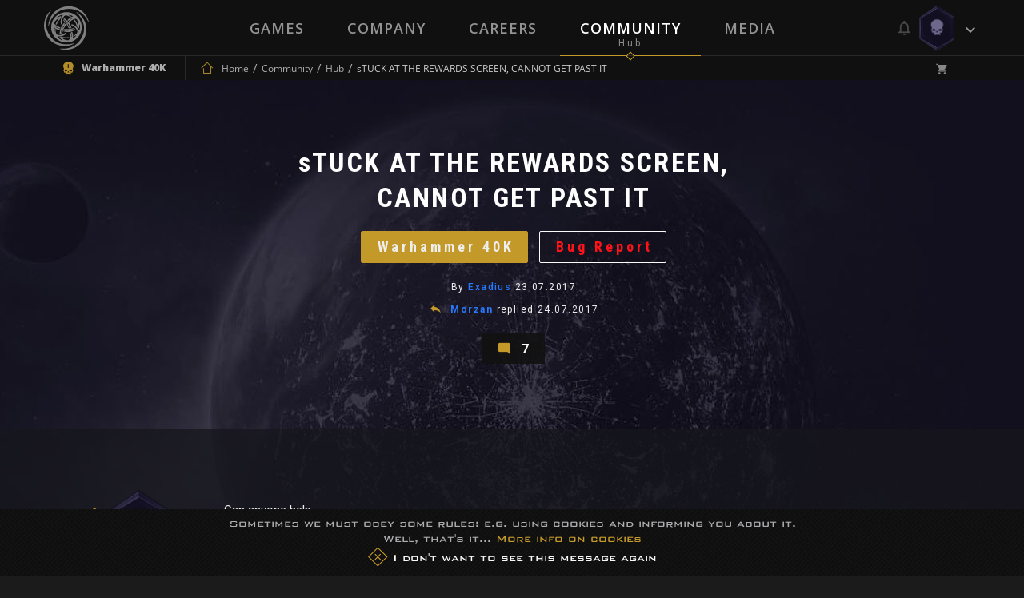

--- FILE ---
content_type: text/html; charset=UTF-8
request_url: https://neocoregames.com/en/community/hub/stuck-at-the-rewards-screen-cannot-get-past-it
body_size: 22075
content:
<!DOCTYPE html>

<html lang="en">

<head>
    
        <!-- Google Tag Manager -->

        <script>(function(w,d,s,l,i){w[l]=w[l]||[];w[l].push({'gtm.start':

        new Date().getTime(),event:'gtm.js'});var f=d.getElementsByTagName(s)[0],

        j=d.createElement(s),dl=l!='dataLayer'?'&l='+l:'';j.async=true;j.src=

        'https://www.googletagmanager.com/gtm.js?id='+i+dl;f.parentNode.insertBefore(j,f);

        })(window,document,'script','dataLayer','GTM-5GQ9FLC');</script>

        <!-- End Google Tag Manager -->



        <!-- Global site tag (gtag.js) - Google AdWords: 1007329906 -->

        <script async src="https://www.googletagmanager.com/gtag/js?id=AW-1007329906"></script>

        <script>

            window.dataLayer = window.dataLayer || [];

            function gtag(){dataLayer.push(arguments);}

            gtag('js', new Date());



            gtag('config', 'AW-1007329906');

        </script>

    


    <meta charset="utf-8">

    <meta http-equiv="X-UA-Compatible" content="IE=edge">

    <meta name="viewport" content="width=device-width, initial-scale=1.0, maximum-scale=1.0, user-scalable=no" />



    <meta name="csrf-token" content="TnGwtXeEoPjddsucksDg5aNWexKBZdH18lgRpLNC">



    <title> sTUCK AT THE REWARDS SCREEN, CANNOT GET PAST IT - Community -  NeocoreGames</title>

    <meta name="keywords" content="" />

    <meta name="description" content="" />

    <meta property="og:image" content="        
    " id="og-image"/>
    <meta property="og:title" content="sTUCK AT THE REWARDS SCREEN, CANNOT GET PAST IT" id="og-title"/>



    <link href="https://fonts.googleapis.com/css?family=Open+Sans:300,300i,400,400i,600,600i,700,700i,800,800i&amp;subset=latin-ext" rel="stylesheet">

    <link href="https://fonts.googleapis.com/css?family=Roboto:300,300i,400,400i,500,500i,600,600i,700,700i,900,900i&amp;subset=latin-ext" rel="stylesheet">

    <link href="https://fonts.googleapis.com/css?family=Roboto+Condensed:700&amp;subset=latin-ext" rel="stylesheet">



    <link rel="stylesheet" href="https://static.neocoregames.com/frontend/app/css/main.css?1769171123">



    <link rel="stylesheet" href="https://static.neocoregames.com/frontend/app/css/froala.min.css?1715150115">





    <link rel="apple-touch-icon" sizes="180x180" href="https://static.neocoregames.com/frontend/app/assets/favicon/apple-touch-icon.png">

    <link rel="icon" type="image/png" href="https://static.neocoregames.com/frontend/app/assets/favicon/favicon-32x32.png" sizes="32x32">

    <link rel="icon" type="image/png" href="https://static.neocoregames.com/frontend/app/assets/favicon/favicon-16x16.png" sizes="16x16">

    <link rel="manifest" href="https://static.neocoregames.com/frontend/app/assets/favicon/manifest.json">

    <link rel="mask-icon" href="https://static.neocoregames.com/frontend/app/assets/favicon/safari-pinned-tab.svg" color="#000000">

    <meta name="theme-color" content="#000000">


    
    <script>(function(w,d,s,l,i){w[l]=w[l]||[];w[l].push({'gtm.start':
    new Date().getTime(),event:'gtm.js'});var f=d.getElementsByTagName(s)[0],
    j=d.createElement(s),dl=l!='dataLayer'?'&l='+l:'';j.async=true;j.src=
    'https://www.googletagmanager.com/gtm.js?id='+i+dl;f.parentNode.insertBefore(j,f);
    })(window,document,'script','dataLayer','GTM-NWDKLNVG');</script>
   


    <script>

        var GLOBAL_SETTINGS = {

            default_locale: 'en',

            locale: 'en',

            cart_box_url: 'https://neocoregames.com/en/cart/box',

            cart_delete_url: 'https://neocoregames.com/en/cart/delete',

            cart_quantity_url: 'https://neocoregames.com/en/cart/quantity',

            cart_list_url: 'https://neocoregames.com/en/cart/list',

            cart_check_changes_url: 'https://neocoregames.com/en/cart/check-changes',

            notifications_update_url: 'https://neocoregames.com/en/notifications/update',

            notifications_set_read_url: 'https://neocoregames.com/en/notifications/set-read',

            notifications_set_disable_update_url: 'https://neocoregames.com/en/notifications/set-disabled-update',

            notifications_list_latest_date: '',

            api_url: 'https://neocoregames.com/en/api',

            founding_countdown: '2017-02-10 17:00:00',

            disable_analytics: false,

            settings_debug: false,

            debug_dependencies: false,

            disable_cookie_concern: false,

            community_mention_users_url: 'https://neocoregames.com/en/community/get-mention',

            intercom_app_id: 'zty9eqq3',

            xbox_live_app_id: '280160c0-6a27-408a-a473-d949b2938918',

            community_latest_new_update_url: 'https://neocoregames.com/en/community/latest-new-posts-update',

        }

        var GLOBAL_MESSAGES = {

            please_login: 'Please Login!',

            global_oops: 'Oops...',

            global_ok: 'Ok',

            global_cancel: 'Cancel',

            products_youtube_url_invalid: 'Invalid Youtube URL!',

            products_youtube_id_invalid: 'Invalid Youtube ID!',

            comment_successfully_added: 'The comment successfully added!',

            comment_message_required: 'The comment message required!',

            no_more_post: 'No more post!',

            no_more_comment: 'No more comment!',

            post_deleted: 'Post deleted!',

            are_you_sure: 'Are you sure?',

            delete_error: 'Delete error!',

            cart_change_quantity_error: 'Changing quantity failed!',

            cart_error_mbv: 'You reached the maximum buyable value!',

            sweet_alert_default: '...Wait a Minute!',

            sweet_alert_delete_comment: 'Are you sure that you delete the comment?',

            sweet_alert_change_featured_comment: 'Do you really want to change the currently featured comment to this one?',

        }



        var GLOBAL_URLS = {

            privacy_policy: 'https://neocoregames.com/en/privacy-policy',

            wh_video: 'https://static.neocoregames.com/frontend/app/warhammer40k_new/wh-landing/wa-loop-eu/WA-LOOP'

        }

    </script>



    
        
        <script>

        (function(i,s,o,g,r,a,m){i['GoogleAnalyticsObject']=r;i[r]=i[r]||function(){

        (i[r].q=i[r].q||[]).push(arguments)},i[r].l=1*new Date();a=s.createElement(o),

        m=s.getElementsByTagName(o)[0];a.async=1;a.src=g;m.parentNode.insertBefore(a,m)

        })(window,document,'script','https://www.google-analytics.com/analytics.js','ga');



        ga('create', 'UA-91751956-1', 'auto');

        ga('send', 'pageview');

        ga('require', 'ecommerce');

        </script>

        


        <!-- Facebook Pixel Code -->

        <script>

        !function(f,b,e,v,n,t,s){if(f.fbq)return;n=f.fbq=function(){n.callMethod?

            n.callMethod.apply(n,arguments):n.queue.push(arguments)};if(!f._fbq)f._fbq=n;

            n.push=n;n.loaded=!0;n.version='2.0';n.queue=[];t=b.createElement(e);t.async=!0;

            t.src=v;s=b.getElementsByTagName(e)[0];s.parentNode.insertBefore(t,s)}(window,

            document,'script','https://connect.facebook.net/en_US/fbevents.js');

        fbq('init', '1936654209942714', {

            
        });

        fbq('track', 'PageView');

        </script>

        <noscript><img height="1" width="1" style="display:none" src="https://www.facebook.com/tr?id=1936654209942714&ev=PageView&noscript=1" /></noscript>

        <!-- End Facebook Pixel Code -->

    


    


    <script>

        (function(){var w=window;var ic=w.Intercom;if(typeof ic==="function"){ic('reattach_activator');ic('update',intercomSettings);}else{var d=document;var i=function(){i.c(arguments)};i.q=[];i.c=function(args){i.q.push(args)};w.Intercom=i;function l(){var s=d.createElement('script');s.type='text/javascript';s.async=true;

            s.src='https://widget.intercom.io/widget/' + GLOBAL_SETTINGS.intercom_app_id;

            var x=d.getElementsByTagName('script')[0];x.parentNode.insertBefore(s,x);}if(w.attachEvent){w.attachEvent('onload',l);}else{w.addEventListener('load',l,false);}}})()

    </script>

</head>



<body id="body" class=" ">

    
        <!-- Google Tag Manager (noscript) -->

        <noscript><iframe src="https://www.googletagmanager.com/ns.html?id=GTM-5GQ9FLC"

        height="0" width="0" style="display:none;visibility:hidden"></iframe></noscript>

        <!-- End Google Tag Manager (noscript) -->

    
	<!-- Google Tag Manager (noscript) -->
        <noscript><iframe src="https://www.googletagmanager.com/ns.html?id=GTM-NWDKLNVG"
        height="0" width="0" style="display:none;visibility:hidden"></iframe></noscript>
        <!-- End Google Tag Manager (noscript) -->



    <div id="js-section-css">

            <style type="text/css">

        /* Title Text Color */

        .community-cover-story__subtitle,
        .community-highlighted-item__subtitle a,
        .community-list-item__title a {
            color: #ffffff
        }

        /* Filter Bar Text  Color */

        .community-post-commentlist-navbar a.is-active {
            color: #d6d6d6;
        }

        /* Posted By Color */

        .community-cover-story__posted-by a {
            color: #c39a2a;
        }

        .community-cover-story__posted-by a:hover,
        .community-cover-story__posted-by a:focus {
            color: #eeeeee;
        }

        /* Separator color */

        .community-cover-story__meta-wrapper-first-row::before {
            background: #c39a2a;
        }

        .community-post__separator {
            border-color: #c39a2a;
        }

        .community-post-commentlist-navbar a::after,
        .community-post-newcomment__comment-counter:after {
            background: #c39a2a;
        }

        /* Reply and Comment color */

        .community-cover-story__reply-by a {
            color: #eeeeee;
        }

        .community-cover-story__reply-by a:hover,
        .community-cover-story__reply-by a:focus {
            color: #c39a2a;
        }
        
        /* Icon colors */

        .community-post-navbar .icon {
            color: #e1c372;
        }

        .community-post-navbar a {
            color: #eeeeee;
        }

        .community-post-navbar a:hover,
        .community-post-navbar a:focus {
            color: #e1c372;
        }

        /* Generic Color */

        .community-cover-story__meta-wrapper-first-row,
        .community-cover-story__meta-wrapper-second-row,
        .community-highlighted-item__meta-wrapper-first-row,
        .community-highlighted-item__meta-wrapper-second-row,
        .community-list-item__meta-wrapper {
            color: #eeeeee;
        }

        .community-post-commentlist-navbar a {
                        color: rgba(238,238,238,1);
        }

        .community-post-commentlist-navbar a:hover,
        .community-post-commentlist-navbar a:focus {
                        color: rgba(238,238,238,0.9);
            opacity: 0.8;
        }

        .community-post-html-content {
            color: #eeeeee;
        }

    </style>
        
    </div>



    <div id="main-ps-container">

        <div id="header-helper">



            
                <header class="site-header " id="js-section-header">

                    <div class="site-header__inside">

                        <script>
    window.Intercom('boot', {
        hide_default_launcher:  true ,
        app_id: GLOBAL_SETTINGS.intercom_app_id,
        custom_launcher_selector: '.js-open-intercom-message-window',
        "60_sec": false,
        "120_sec": false,
            });
</script>



<div class="toolbar toolbar--primary">
    <div class="toolbar__inside">

        <div class="mobilenav-button">
            <span></span>
            <span></span>
            <span></span>
        </div>

        <a href="https://neocoregames.com/en" class="sitelogo js-load-ajax-content" data-scrolltop="true" data-remove-anhcor="true"><img src="https://static.neocoregames.com/frontend/app/assets/images/logo.svg" alt="NeocoreGames" /></a>

                <div class="mobile-title">
    <div class="mobile-title__inside">

                    
            
            
                            <a href="https://neocoregames.com/en/community" class="js-load-ajax-content js-header-community-link" data-reload="true">
                    <div class="mobile-title__title">
                        Community
                    </div>
                    <div class="mobile-title__subtitle">
                        Hub
                    </div>
                </a>
            
            
            
            
                    
    </div>
</div>

                <div class="mobile-menu">
        <div class="mobile-menu__nav">
            <ul>
                <li class="is-main-item-wrapper ">
                    <a href="https://neocoregames.com/en" class="js-load-ajax-content is-main-item">
                        <span data-subtitle="Neocore Games">Home</span>
                    </a>
                </li>
                <li class="is-main-item-wrapper ">
                    <a href="https://neocoregames.com/en#section-our-games" class="js-load-ajax-content is-main-item">
                        <span data-subtitle="Our Worlds">Games</span>
                    </a>

                    <ul>
                                                <li>
                            <a href="https://neocoregames.com/en/games/warhammer-40k-inquisitor-martyr" class="js-load-ajax-content is-main-item is-slim">
                                <span>Warhammer Universe</span>
                            </a>
                        </li>

                        <li>
                            <a href="https://neocoregames.com/en/games/the-incredible-adventures-of-van-helsing-final-cut" class="js-load-ajax-content is-main-item is-slim">
                                <span>Van Helsing Series</span>
                            </a>

                            <ul>
                                <li>
                                    <a href="https://neocoregames.com/en/games/the-incredible-adventures-of-van-helsing-final-cut" class="js-load-ajax-content is-main-item is-slim">
                                        <span>Van Helsing Final Cut</span>
                                    </a>
                                </li>
                                <li>
                                    <a href="https://neocoregames.com/en/games/the-incredible-adventures-of-van-helsing-III" class="js-load-ajax-content is-main-item is-slim">
                                        <span>Van Helsing III</span>
                                    </a>
                                </li>
                                <li>
                                    <a href="https://neocoregames.com/en/games/the-incredible-adventures-of-van-helsing-II" class="js-load-ajax-content is-main-item is-slim">
                                        <span>Van Helsing II</span>
                                    </a>
                                </li>
                                <li>
                                    <a href="https://neocoregames.com/en/games/the-incredible-adventures-of-van-helsing" class="js-load-ajax-content is-main-item is-slim">
                                        <span>Van Helsing</span>
                                    </a>
                                </li>
                                <li class="is-secondary-item-wrapper">
    <a href="/cdn-cgi/l/email-protection#4330372c3126032d262c202c312624222e26306d202c2e" class="is-secondary-item">
        <span>Store Support</span>
    </a>
</li>

<li class="is-secondary-item-wrapper">
    <a href="/cdn-cgi/l/email-protection#593a3634342c37302d2019373c363a362b3c3e38343c2a773a3634" class="is-secondary-item">
        <span>Feedback</span>
    </a>
</li>

<li class="is-secondary-item-wrapper">
    <a href="#" class="js-open-intercom-message-window  is-secondary-item">
        <span>Contact Us</span>
    </a>
</li>                             </ul>
                        </li>

                        <li>
                            <a href="https://neocoregames.com/en/games/world-of-van-helsing-deathtrap" class="js-load-ajax-content is-main-item is-slim">
                                <span>Deathtrap</span>
                            </a>
                        </li>

                        <li>
                            <a href="https://neocoregames.com/en/games/king-arthur-II-the-role-playing-wargame" class="js-load-ajax-content is-main-item is-slim">
                                <span>King Arthur</span>
                            </a>

                            <ul>
                                <li>
                                    <a href="https://neocoregames.com/en/games/king-arthur-II-the-role-playing-wargame" class="js-load-ajax-content is-main-item is-slim">
                                        <span>King Arthur II</span>
                                    </a>
                                </li>
                                <li>
                                    <a href="https://neocoregames.com/en/games/king-arthur-the-role-playing-wargame" class="js-load-ajax-content is-main-item is-slim">
                                        <span>King Arthur</span>
                                    </a>
                                </li>
                                <li class="is-secondary-item-wrapper">
    <a href="/cdn-cgi/l/email-protection#2053544f5245604e454f434f524547414d45530e434f4d" class="is-secondary-item">
        <span>Store Support</span>
    </a>
</li>

<li class="is-secondary-item-wrapper">
    <a href="/cdn-cgi/l/email-protection#0665696b6b73686f727f466863696569746361676b63752865696b" class="is-secondary-item">
        <span>Feedback</span>
    </a>
</li>

<li class="is-secondary-item-wrapper">
    <a href="#" class="js-open-intercom-message-window  is-secondary-item">
        <span>Contact Us</span>
    </a>
</li>                            </ul>
                        </li>

                        <li>
                            <a href="https://neocoregames.com/en/games/the-kings-crusade" class="js-load-ajax-content is-main-item is-slim">
                                <span>Crusaders</span>
                            </a>

                            <ul>
                                <li>
                                    <a href="https://neocoregames.com/en/games/the-kings-crusade" class="js-load-ajax-content is-main-item is-slim">
                                        <span>The Kings' Crusade</span>
                                    </a>
                                </li>
                                <li>
                                    <a href="https://neocoregames.com/en/games/crusaders-thy-kingdom-come" class="js-load-ajax-content is-main-item is-slim">
                                        <span>Thy Kingdom Come</span>
                                    </a>
                                </li>
                                <li class="is-secondary-item-wrapper">
    <a href="/cdn-cgi/l/email-protection#a5d6d1cad7c0e5cbc0cac6cad7c0c2c4c8c0d68bc6cac8" class="is-secondary-item">
        <span>Store Support</span>
    </a>
</li>

<li class="is-secondary-item-wrapper">
    <a href="/cdn-cgi/l/email-protection#83e0eceeeef6edeaf7fac3ede6ece0ecf1e6e4e2eee6f0ade0ecee" class="is-secondary-item">
        <span>Feedback</span>
    </a>
</li>

<li class="is-secondary-item-wrapper">
    <a href="#" class="js-open-intercom-message-window  is-secondary-item">
        <span>Contact Us</span>
    </a>
</li>                            </ul>
                        </li>

                        <li class="is-secondary-item-wrapper">
    <a href="/cdn-cgi/l/email-protection#aad9dec5d8cfeac4cfc5c9c5d8cfcdcbc7cfd984c9c5c7" class="is-secondary-item">
        <span>Store Support</span>
    </a>
</li>

<li class="is-secondary-item-wrapper">
    <a href="/cdn-cgi/l/email-protection#a1c2ceccccd4cfc8d5d8e1cfc4cec2ced3c4c6c0ccc4d28fc2cecc" class="is-secondary-item">
        <span>Feedback</span>
    </a>
</li>

<li class="is-secondary-item-wrapper">
    <a href="#" class="js-open-intercom-message-window  is-secondary-item">
        <span>Contact Us</span>
    </a>
</li>                     </ul>
                </li>
                <li class="is-main-item-wrapper ">
                    <a href="https://neocoregames.com/en/company" class="js-load-ajax-content is-main-item">
                        <span data-subtitle="About Us">Company</span>
                    </a>
                </li>
                <li class="is-main-item-wrapper ">
                    <a href="https://neocoregames.com/en/careers" class="js-load-ajax-content is-main-item">
                        <span data-subtitle="">Careers</span>
                    </a>
                </li>
                <li class="is-main-item-wrapper is-active">
                    <a href="https://neocoregames.com/en/community" class="js-header-community-link js-load-ajax-content is-main-item" data-reload="true">
                        <span data-subtitle="Hub">Community</span>
                    </a>
                    
                    <ul>
                        <li>
                            <a href="https://neocoregames.com/en/community" class="js-load-ajax-content is-main-item is-slim">
                                <span>Community Starting Page</span>
                            </a>
                        </li>

                        <li>
                            <a href="https://neocoregames.com/en/community/hub" class="js-load-ajax-content is-main-item is-slim">
                                <span>Community List Page</span>
                            </a>

                            <ul>
                                <li>
                                    <a href="https://neocoregames.com/en/community/hub?orderby=latest" class="js-load-ajax-content is-main-item is-slim">
                                        <span>Latest</span>
                                    </a>
                                </li>
                                <li>
                                    <a href="https://neocoregames.com/en/community/hub?orderby=fresh" class="js-load-ajax-content is-main-item is-slim">
                                        <span>Fresh</span>
                                    </a>
                                </li>
                                <li>
                                    <a href="https://neocoregames.com/en/community/hub?orderby=trending" class="js-load-ajax-content is-main-item is-slim">
                                        <span>Trending</span>
                                    </a>
                                </li>
                                <li>
                                    <a href="https://neocoregames.com/en/community/hub?orderby=highlights" class="js-load-ajax-content is-main-item is-slim">
                                        <span>Highlights</span>
                                    </a>
                                </li>
                                <li>
                                    <a href="https://neocoregames.com/en/community/hub?orderby=top" class="js-load-ajax-content is-main-item is-slim">
                                        <span>Top</span>
                                    </a>
                                </li>
                                <li>
                                    <a href="https://neocoregames.com/en/community/hub?orderby=hot" class="js-load-ajax-content is-main-item is-slim">
                                        <span>Hot</span>
                                    </a>
                                </li>

                                
                                <li class="is-secondary-item-wrapper">
    <a href="/cdn-cgi/l/email-protection#ccbfb8a3bea98ca2a9a3afa3bea9abada1a9bfe2afa3a1" class="is-secondary-item">
        <span>Store Support</span>
    </a>
</li>

<li class="is-secondary-item-wrapper">
    <a href="/cdn-cgi/l/email-protection#c0a3afadadb5aea9b4b980aea5afa3afb2a5a7a1ada5b3eea3afad" class="is-secondary-item">
        <span>Feedback</span>
    </a>
</li>

<li class="is-secondary-item-wrapper">
    <a href="#" class="js-open-intercom-message-window  is-secondary-item">
        <span>Contact Us</span>
    </a>
</li>                            </ul>
                        </li>

                        <li>
                            <a href="https://neocoregames.com/en/community/hub?game=all&category=all" class="js-load-ajax-content is-main-item is-slim">
                                <span>Games</span>
                            </a>

                            <ul>
                                                                                                        <li>
                                        <a href="https://neocoregames.com/en/community/hub?game=warhammer-40k-1" class="js-load-ajax-content is-main-item is-slim">
                                            <span>Warhammer 40K</span>
                                        </a>
                                    </li>
                                                                                                                                            <li>
                                        <a href="https://neocoregames.com/en/community/hub?game=king-arthur-1" class="js-load-ajax-content is-main-item is-slim">
                                            <span>King Arthur</span>
                                        </a>
                                    </li>
                                                                                                                                            <li>
                                        <a href="https://neocoregames.com/en/community/hub?game=van-helsing-1" class="js-load-ajax-content is-main-item is-slim">
                                            <span>Van Helsing</span>
                                        </a>
                                    </li>
                                                                                                                                            <li>
                                        <a href="https://neocoregames.com/en/community/hub?game=deathtrap-1" class="js-load-ajax-content is-main-item is-slim">
                                            <span>Deathtrap</span>
                                        </a>
                                    </li>
                                                                                                                                            <li>
                                        <a href="https://neocoregames.com/en/community/hub?game=crusaders-1" class="js-load-ajax-content is-main-item is-slim">
                                            <span>Crusaders</span>
                                        </a>
                                    </li>
                                                                                                                                            <li>
                                        <a href="https://neocoregames.com/en/community/hub?game=neocore-1" class="js-load-ajax-content is-main-item is-slim">
                                            <span>Neocore</span>
                                        </a>
                                    </li>
                                                                                                    <li>
                                    <a href="https://neocoregames.com/en/community/hub?game=all" class="js-load-ajax-content is-main-item is-slim">
                                        <span>All Games</span>
                                    </a>
                                </li>

                                <li class="is-secondary-item-wrapper">
    <a href="/cdn-cgi/l/email-protection#c1b2b5aeb3a481afa4aea2aeb3a4a6a0aca4b2efa2aeac" class="is-secondary-item">
        <span>Store Support</span>
    </a>
</li>

<li class="is-secondary-item-wrapper">
    <a href="/cdn-cgi/l/email-protection#5e3d3133332b30372a271e303b313d312c3b393f333b2d703d3133" class="is-secondary-item">
        <span>Feedback</span>
    </a>
</li>

<li class="is-secondary-item-wrapper">
    <a href="#" class="js-open-intercom-message-window  is-secondary-item">
        <span>Contact Us</span>
    </a>
</li>                            </ul>
                        </li>

                        <li>
                            <a href="https://neocoregames.com/en/community/hub?category=all&game=all" class="js-load-ajax-content is-main-item is-slim">
                                <span>Main Categories</span>
                            </a>

                            <ul>
                                                                                                        <li>
                                        <a href="https://neocoregames.com/en/community/hub?category=discussion" class="js-load-ajax-content is-main-item is-slim">
                                            <span>Discussion</span>
                                        </a>
                                    </li>
                                                                                                                                            <li>
                                        <a href="https://neocoregames.com/en/community/hub?category=news" class="js-load-ajax-content is-main-item is-slim">
                                            <span>News</span>
                                        </a>
                                    </li>
                                                                                                                                            <li>
                                        <a href="https://neocoregames.com/en/community/hub?category=community" class="js-load-ajax-content is-main-item is-slim">
                                            <span>Community</span>
                                        </a>
                                    </li>
                                                                                                                                            <li>
                                        <a href="https://neocoregames.com/en/community/hub?category=lore" class="js-load-ajax-content is-main-item is-slim">
                                            <span>Lore</span>
                                        </a>
                                    </li>
                                                                                                                                            <li>
                                        <a href="https://neocoregames.com/en/community/hub?category=art-design" class="js-load-ajax-content is-main-item is-slim">
                                            <span>Art &amp; Design</span>
                                        </a>
                                    </li>
                                                                                                                                                                                                                                                                                                                                                        <li>
                                        <a href="https://neocoregames.com/en/community/hub?category=company" class="js-load-ajax-content is-main-item is-slim">
                                            <span>Company</span>
                                        </a>
                                    </li>
                                                                                                                                                                                                                                                                                                                                                        <li>
                                        <a href="https://neocoregames.com/en/community/hub?category=off-topic" class="js-load-ajax-content is-main-item is-slim">
                                            <span>Off-Topic</span>
                                        </a>
                                    </li>
                                                                                                    <li>
                                    <a href="https://neocoregames.com/en/community/hub?category=all" class="js-load-ajax-content is-main-item is-slim">
                                        <span>All Categories</span>
                                    </a>
                                </li>

                                <li class="is-secondary-item-wrapper">
    <a href="/cdn-cgi/l/email-protection#fd8e89928f98bd9398929e928f989a9c90988ed39e9290" class="is-secondary-item">
        <span>Store Support</span>
    </a>
</li>

<li class="is-secondary-item-wrapper">
    <a href="/cdn-cgi/l/email-protection#25464a4848504b4c515c654b404a464a574042444840560b464a48" class="is-secondary-item">
        <span>Feedback</span>
    </a>
</li>

<li class="is-secondary-item-wrapper">
    <a href="#" class="js-open-intercom-message-window  is-secondary-item">
        <span>Contact Us</span>
    </a>
</li>                            </ul>
                        </li>

                        <li>
                            <a href="https://neocoregames.com/en/community/hub?category=all&game=all" class="js-load-ajax-content is-main-item is-slim">
                                <span>Platforms</span>
                            </a>

                            <ul>
                                <li>
                                    <a href="https://neocoregames.com/en/community/hub?keyword=XBOX" class="js-load-ajax-content is-main-item is-slim">
                                        <span>Xbox One</span>
                                    </a>
                                </li>
                                <li>
                                    <a href="https://neocoregames.com/en/community/hub?keyword=PS4" class="js-load-ajax-content is-main-item is-slim">
                                        <span>PlayStation 4</span>
                                    </a>
                                </li>
                                <li>
                                    <a href="https://neocoregames.com/en/community/hub" class="js-load-ajax-content is-main-item is-slim">
                                        <span>All Platforms</span>
                                    </a>
                                </li>

                                <li class="is-secondary-item-wrapper">
    <a href="/cdn-cgi/l/email-protection#6a191e05180f2a040f050905180f0d0b070f1944090507" class="is-secondary-item">
        <span>Store Support</span>
    </a>
</li>

<li class="is-secondary-item-wrapper">
    <a href="/cdn-cgi/l/email-protection#482b2725253d26213c3108262d272b273a2d2f29252d3b662b2725" class="is-secondary-item">
        <span>Feedback</span>
    </a>
</li>

<li class="is-secondary-item-wrapper">
    <a href="#" class="js-open-intercom-message-window  is-secondary-item">
        <span>Contact Us</span>
    </a>
</li>                            </ul>
                        </li>

                        <li>
                            <a href="https://neocoregames.com/en/community/hub?game=all&orderby=latest&category=patch-notes" class="js-load-ajax-content is-main-item is-slim">
                                <span>Updates & Support</span>
                            </a>

                            <ul>
                                                                                                                                                                                                                                                                                                                                                                                                                                                                                                                                    <li>
                                            <a href="https://neocoregames.com/en/community/hub?category=patch-notes" class="js-load-ajax-content is-main-item is-slim">
                                                <span>Patch Notes</span>
                                            </a>
                                        </li>
                                                                                                                                                <li>
                                            <a href="https://neocoregames.com/en/community/hub?category=web-updates" class="js-load-ajax-content is-main-item is-slim">
                                                <span>Web Updates</span>
                                            </a>
                                        </li>
                                                                                                                                                                                                                                                                                        <li>
                                            <a href="https://neocoregames.com/en/community/hub?category=support-area" class="js-load-ajax-content is-main-item is-slim">
                                                <span>Support Area</span>
                                            </a>
                                        </li>
                                                                                                                                                <li>
                                            <a href="https://neocoregames.com/en/community/hub?category=bug-report" class="js-load-ajax-content is-main-item is-slim">
                                                <span>Bug Report</span>
                                            </a>
                                        </li>
                                                                                                                                        
                                <li class="is-secondary-item-wrapper">
    <a href="/cdn-cgi/l/email-protection#e596918a9780a58b808a868a97808284888096cb868a88" class="is-secondary-item">
        <span>Store Support</span>
    </a>
</li>

<li class="is-secondary-item-wrapper">
    <a href="/cdn-cgi/l/email-protection#9af9f5f7f7eff4f3eee3daf4fff5f9f5e8fffdfbf7ffe9b4f9f5f7" class="is-secondary-item">
        <span>Feedback</span>
    </a>
</li>

<li class="is-secondary-item-wrapper">
    <a href="#" class="js-open-intercom-message-window  is-secondary-item">
        <span>Contact Us</span>
    </a>
</li>                            </ul>
                        </li>

                        <li class="is-secondary-item-wrapper">
    <a href="/cdn-cgi/l/email-protection#5320273c2136133d363c303c213634323e36207d303c3e" class="is-secondary-item">
        <span>Store Support</span>
    </a>
</li>

<li class="is-secondary-item-wrapper">
    <a href="/cdn-cgi/l/email-protection#a3c0ccceced6cdcad7dae3cdc6ccc0ccd1c6c4c2cec6d08dc0ccce" class="is-secondary-item">
        <span>Feedback</span>
    </a>
</li>

<li class="is-secondary-item-wrapper">
    <a href="#" class="js-open-intercom-message-window  is-secondary-item">
        <span>Contact Us</span>
    </a>
</li>
                    </ul>
                </li>
                                <li class="is-main-item-wrapper ">
                    <a href="https://neocoregames.com/en/roadmap" class="js-load-ajax-content is-main-item">
                        <span data-subtitle="Plan">Roadmap</span>
                    </a>
                </li>
                <li class="is-main-item-wrapper ">
                    <a href="https://neocoregames.com/en/media" class="js-load-ajax-content is-main-item">
                        <span data-subtitle="Collection">Media</span>
                    </a>
                </li>
                
                <li class="is-secondary-item-wrapper">
    <a href="/cdn-cgi/l/email-protection#4a393e25382f0a242f252925382f2d2b272f3964292527" class="is-secondary-item">
        <span>Store Support</span>
    </a>
</li>

<li class="is-secondary-item-wrapper">
    <a href="/cdn-cgi/l/email-protection#fd9e9290908893948984bd9398929e928f989a9c90988ed39e9290" class="is-secondary-item">
        <span>Feedback</span>
    </a>
</li>

<li class="is-secondary-item-wrapper">
    <a href="#" class="js-open-intercom-message-window  is-secondary-item">
        <span>Contact Us</span>
    </a>
</li>            </ul>
        </div>
    </div>

                <div class="small-user-info">

	<div class="small-user-info__item is-cart ">
	    <i class="icon icon-shopping_cart"></i>
	    <span class="small-user-info__badge js-header-cart-total-num">0</span>
	</div>

	<div class="small-user-info__item is-notification ">
		<i class="icon icon-Mobile-View-HEXA-LOGGED-IN-Avatar"></i>
		<span class="small-user-info__badge js-notifications-unread-number">0</span>
	</div>

	<div class="mobilenav-user-button">
        <span></span>
        <span></span>
        <span></span>
    </div>

</div>
                <div class="mobile-user-menu">
	
	<div class="mobile-user-menu__inside">
		<div class="mobile-user-menu__notification ">
			<div class="notification__meta is-mobile">
        <span class="js-notifications-mark-all-read mark-as-read-all">Mark all as read</span>

        <span class="js-close-slide-panel style--bold">Notifications (<span
                    class="style--default-color style--bold js-notifications-unread-number">0</span>)</span>

        <span class="js-close-slide-panel mobile-user-menu__slide-panel-close"></span>
    </div>

    <span class="js-notifications-unread-number-update hidden refresh-notification-list--mobile">
            <a href="" class="js-notifications-update-list-mobile no-close">Show <span class="style--default-color js-notifications-unread-number-update-count"></span> new <span class="js-notifications-unread-number-update-text-single hidden">notification</span><span class="js-notifications-unread-number-update-text-multiple">notifications</span></a>
        </span>

<div id="notification-item-wrapper-mobile" class="notification__inside">
</div>

    <div class="notification__footer is-mobile">
        View all notifications
         <a href="https://neocoregames.com/en/my-profile/settings/notifications" class="js-load-ajax-content notification__footer-setting-icon icon-settings"></a>
    </div>
		</div>

		<ul class="mobile-user-menu__nav">
			
						<li class="is-main-item-wrapper">
	            <a href="https://neocoregames.com/en/login" class="js-load-ajax-content is-main-item is-normal is-dash-border--bottom" data-container="js-login-container" data-type="login" data-part-item="true">
	                <span>Login</span>
	                <span class="is-main-item__icon is-smaller icon-arrow-right-bold-hexagon-outline"></span>
	            </a>
	        </li>

	        <li class="is-main-item-wrapper">
	            <a href="https://neocoregames.com/en/registration" class="js-load-ajax-content is-main-item is-normal is-dash-border--bottom " data-container="js-login-container" data-part-item="true">
	                <span>Register</span>
	                <span class="is-main-item__icon is-smaller icon-arrow-up-bold-hexagon-outline"></span>
	            </a>
	        </li>

	        
									<li class="is-main-item-wrapper">
	            <a href="https://neocoregames.com/en/cart" class="js-load-ajax-content js-user-info-cart-row is-main-item is-cart no-border   is-disabled ">
	                <span>My Cart (<span class="js-cart-value cart-value">0.00 $</span>)
	                <span class="is-main-item__icon icon-shopping_cart">
	                	<span class="js-header-cart-total-num is-main-item__badge is-cart">0</span>
	                </span>
	            </a>
	        </li>

			<li class="is-main-item-wrapper  is-hidden ">
	            <a href="https://neocoregames.com/en/checkout" class="js-load-ajax-content js-user-info-checkout-row is-main-item is-checkout">
	                <span class="is-main-item__btn">Checkout</span>
	                <span class="is-main-item__icon is-smaller icon-arrow-right-bold-hexagon-outline"></span>
	            </a>
	        </li>

	        <li class="is-main-item-wrapper  is-hidden ">
	            <a href="https://neocoregames.com/en/cart" class="js-load-ajax-content js-user-info-cart-view-row is-main-item is-view-cart no-border  is-disabled ">
	                <span>View My Cart</span>
	                <span class="is-main-item__icon is-smaller icon-visibility"></span>
	            </a>
	        </li>
		</ul>
	</div>
</div>
                        
        <div class="container">
            <ul class="mainnav is-main">
                
                <li class="" data-subtitle="Our Worlds">
                                            <a href="https://neocoregames.com/en#section-our-games" class="js-load-ajax-content "  data-reload="false" >Games</a>
                                    </li>
                <li class="" data-subtitle="About Us">
                    <a href="https://neocoregames.com/en/company" class="js-load-ajax-content">Company</a>
                </li>
                <li class="" data-subtitle="">
                    <a href="https://neocoregames.com/en/careers" class="js-load-ajax-content">Careers</a>
                </li>
                <li class="is-active  " data-subtitle="Hub">  
                    <a href="https://neocoregames.com/en/community" class="js-header-community-link js-load-ajax-content" data-reload="true">Community</a>
                </li>
                                <!-- <li class="" data-subtitle="Plan">
                    <a href="https://neocoregames.com/en/roadmap" class="js-load-ajax-content">Roadmap</a>
                </li> -->
                <li class="" data-subtitle="Collection">
                    <a href="https://neocoregames.com/en/media" class="js-load-ajax-content" data-reload="true">Media</a>
                </li>

                            </ul>
        </div>

        
        <div class="userbox">
        
            <div class="dropdown js-dropdown--clickable" data-header="true">
                <div class="dropdown__button userbox__button">

                    <div class="notification">
                        <div class="notification__icon-wrapper">

                            <div class="notification__icon-notification">
                                <span class="notification__icon icon-notifications"></span>
                            </div>

                            <div class="notification__icon-no-notification">
                                <span class="notification__icon icon-notifications_none"></span>
                            </div>

                        </div>
                    </div>

                    <span class="avatar avatar--not-logged-in " >
    <svg version="1.1" xmlns="http://www.w3.org/2000/svg" xmlns:xlink="http://www.w3.org/1999/xlink" x="0px" y="0px" width="60px" height="70px" viewBox="0 0 60 70" enable-background="new 0 0 60 70" xml:space="preserve">
        <defs>
            <pattern id="baseavatar-pattern-39287" patternUnits="userSpaceOnUse" width="70" height="70">
                                    <image xlink:href="https://static.neocoregames.com/frontend/app/assets/images/nopics/users_avatar.png" x="-5px" y="0" width="70" height="70" />
                            </pattern>
        </defs>
<path fill="url(#baseavatar-pattern-39287)" d="M0.02,17.399C9.971,11.594,19.928,5.802,29.878,0c10.01,5.896,20.097,11.456,30.105,17.352 c0.06,11.696-0.066,23.562,0,35.257c-9.96,5.799-19.817,11.771-29.777,17.563c-10.011-5.893-20.186-11.67-30.193-17.563 C-0.034,40.91,0.061,29.095,0.02,17.399z"/>
    </svg>
</span>
                    
                    <div class="name">
                        <span>My account</span>
                        <i class="userbox__arrow-down-icon icon icon-keyboard_arrow_down"></i>
                        <i class="userbox__small-login-icon icon icon-arrow-right-bold-hexagon-outline"></i>
                    </div>
                </div>
                <div class="dropdown__container">
                    <div class="user-dropdown">
                        <div class="user-dropdown__buttonbox">
                            <a href="https://neocoregames.com/en/login" id="default-login-button" class="js-load-ajax-content button" data-container="js-login-container" data-type="login" data-part-item="true" data-spinner="right"><i class="icon icon-arrow-right-bold-hexagon-outline"></i><span class="spinner-text">Login</span></a>
                        </div>
                        <div class="separator"></div>
                        <a href="https://neocoregames.com/en/registration" class="js-load-ajax-content dropdown__linkrow dropdown__linkrow--centered-icon" data-container="js-login-container" data-type="login" data-part-item="true">
                            <span class="icon-holder">
                                <i class="icon icon-arrow-up-bold-hexagon-outline"></i>
                            </span>
                            <span class="content">
                                <strong>Not a member yet?</strong><br/>Register now and join our community!
                            </span>
                        </a>
                    </div>
                </div>
            </div>

        
            <div class="small-basket hidden" id="js-header-cart--not-empty">
                <div class="dropdown js-dropdown--clickable" data-header="true">
                    <div class="dropdown__button small-basket__button">
                        <i class="icon icon-shopping_cart">
                                <span class="badge js-header-cart-total-num">0</span>
                        </i>
                    </div>
                    <div class="dropdown__container" id="js-header-cart-container">
                        <div class="basket-empty-message">
        Your cart is empty!
    </div>
                    </div>
                </div>
            </div>
            <div class="small-basket " id="js-header-cart--empty">
                <div class="small-basket__button">
                    <i class="icon icon-shopping_cart is-empty"></i>
                </div>
            </div>

        </div>
    </div>
</div>
<div class="toolbar toolbar--secondary">
    <div class="container">
    
                        <div class="breadcrumb">
		<ul class="breadcrumb__menu">
								                <li class="breadcrumb__game-item">
	                			                	<a href="https://neocoregames.com/en/community/hub?game=warhammer-40k-1" class=" js-load-ajax-content">
		                		<i class="icon icon-skull-number-1"></i> <span>Warhammer 40K</span>
		                	</a>
	                		                </li>

				            					                <li><a href="https://neocoregames.com/en" class=" js-load-ajax-content"><i class="icon icon-home"></i> <span>Home</span></a></li>
	                        					                <li><a href="https://neocoregames.com/en/community" class=" js-load-ajax-content"><span>Community</span></a></li>
	                        					                <li><a href="https://neocoregames.com/en/community/hub" class=" js-load-ajax-content"><span>Hub</span></a></li>
	                        					                <li><span>sTUCK AT THE REWARDS SCREEN, CANNOT GET PAST IT</span></li>
	                        		</ul>
	</div>

            </div>
</div>

                    </div>

                </header>

            


            <div class="full-site-overlay"></div>


            <div class="header-banner-helper">

                <div id="bg-helper-1" style="background-image: url('https://static.neocoregames.com/images/frontend_backgrounds/a/1/e/a1e6f5071319140c373b7f55a2a0935d.jpg'); background-color: #141122; ">

                    <div id="bg-helper-2" style="background-image: url('https://static.neocoregames.com/images/frontend_community_games/7/f/a/7fa2cf21061b0eec6a3bf0b357f8e7d5.jpg');

    
">


<div id="js-section-content" class="main-container">
    

    
    <div class="community-cover-story">
        <div class="gird-container">
            <div class="grid-row--12">
                <div class="grid-item--cover-story">
                    

                                        <h3 class="community-cover-story__subtitle mb20 ">sTUCK AT THE REWARDS SCREEN, CANNOT GET PAST IT</h3>
                                                                                    <a href="https://neocoregames.com/en/community/hub?game=warhammer-40k-1" class="js-load-ajax-content js-inline-hover  community-cover-story__category" data-container="js-section-content" style="border-color: #c39a2a; color: #eeeeee; background: #c39a2a;" data-hover-off-text="#eeeeee" data-hover-off-background="#c39a2a" data-hover-on-text="#eeeeee" data-hover-on-background="transparent">Warhammer 40K</a>
                    
                                        <a href="https://neocoregames.com/en/community/hub?category=bug-report" class="js-load-ajax-content js-inline-hover community-cover-story__category" style="border-color: #fafafa; color: #ff1319; background: transparent;" data-hover-off-text="#ff1319" data-hover-off-background="transparent" data-hover-on-text="#ff1319" data-hover-on-background="#fafafa">Bug Report</a>
                    
                    <div class="community-cover-story__meta-wrapper">
                        <div class="community-cover-story__meta-wrapper-first-row">
                            <span class="style--lowercase">By</span>
                            <span class="community-cover-story__posted-by">
                                                                    <a href="https://neocoregames.com/en/profile/Exadius" class="js-load-ajax-content profile-link--blue">Exadius</a>
                                                                <span class="style--lowercase js-simple-tooltip--inverse--delayed" data-tooltip-position="right" title="July 23, 2017 at 12:55 PM (UTC+2)">23.07.2017</span>
                            </span>
                        </div>
                                                <div class="community-cover-story__meta-wrapper-second-row">
                            <span class="icon-reply"></span>
                            <span class="community-cover-story__reply-by">
                                                                    <a href="https://neocoregames.com/en/profile/Morzan" class="js-load-ajax-content profile-link--blue">Morzan</a>
                                                            </span> replied <span class="js-simple-tooltip--inverse--delayed" data-tooltip-position="right" title="July 24, 2017 at 01:39 PM (UTC+2)">24.07.2017</span>
                        </div>
                                            </div>

                                            <a href="#comments" class=" community-cover-story__comment">
                            <span class="icon icon-mode_comment"></span>
                            <span class="style--bold">7</span>
                        </a>
                                    </div>
            </div>
        </div>
    </div>



    <div class="hatched   ">
        <div class="container">
            <section class="community-post">
                <div class="community-post__separator"></div>

                <div class="community-post__holder">

                    <div class="community-post-custom-grid">
                        <div class="community-post-custom-grid__left">
                            <div class="user-info-v2">
    <div class="user-info-v2__avatar">
                <div class="level">1</div>

                    <a href="https://neocoregames.com/en/profile/Exadius" class="js-load-ajax-content">
                    <span class="avatar avatar--small " >
    <svg version="1.1" xmlns="http://www.w3.org/2000/svg" xmlns:xlink="http://www.w3.org/1999/xlink" x="0px" y="0px" width="60px" height="70px" viewBox="0 0 60 70" enable-background="new 0 0 60 70" xml:space="preserve">
        <defs>
            <pattern id="author-post-pattern-post-96317" patternUnits="userSpaceOnUse" width="70" height="70">
                                    <image xlink:href="https://static.neocoregames.com/frontend/app/assets/images/nopics/users_avatar.png" x="-5px" y="0" width="70" height="70" />
                            </pattern>
        </defs>
<path fill="url(#author-post-pattern-post-96317)" d="M0.02,17.399C9.971,11.594,19.928,5.802,29.878,0c10.01,5.896,20.097,11.456,30.105,17.352 c0.06,11.696-0.066,23.562,0,35.257c-9.96,5.799-19.817,11.771-29.777,17.563c-10.011-5.893-20.186-11.67-30.193-17.563 C-0.034,40.91,0.061,29.095,0.02,17.399z"/>
    </svg>
</span>
                                </a>
            </div>

            <div class="user-info-v2__first-col">
            
                    </div>

        <div class="user-info-v2__second-col">
            <div class="user-info__name user-info__name--available user-info__name--is-offline">
                                    <a href="https://neocoregames.com/en/profile/Exadius" class=" js-load-ajax-content">
                        <span class="author__status online"></span>
                        <span class="js-commentlist-item__comment-author profile-link--blue">Exadius</span>
                    </a>
                            </div>

            <span class="user-info__posts">
                <span class="user-info__icon icon-mode_edit"></span> 4
            </span>

            <span class="user-info__comments">
                <span class="user-info__icon icon-comment"></span> 8
            </span>
        </div>
    </div>                        </div>

                        <div class="community-post-custom-grid__right">
                            <div class="community-post-html-content">
                                    <p>Can anyone help</p><p>Im stuck at the rewards screen after completing a tarot, and i cannot click continue, i've opened the items and clicked and pressed everything, but its stuck there. Even tried to close the game and restart, still comes back to that screen</p>
                            </div>


                            </div>
                    </div>

                </div>
                <div class="community-post__separator"></div>

                                                
            </section>
        </div>
    </div>

    <div class="container community-hotbar-container">
        <div class="community-hotbar">
            <div class="community-hotbar__inside">
                                                    <div class="community-hotbar-item has-hover js-open-comment-editor is-comment js-redirect-to-login" data-target-url="https://neocoregames.com/en/login">
                        <span class="community-hotbar-item__title">Comment</span>
                        <span class="community-hotbar-item__icon">
                            <i class="icon icon-mode_comment"></i>
                        </span>
                    </div>
                
                
                

                                <a href="https://neocoregames.com/en/store/warhammer-40000-inquisitor-martyr-throne-agent-pack" class="community-hotbar-item has-hover" target="_blank">
                    <span class="community-hotbar-item__title">Store Page</span>
                    <span class="community-hotbar-item__icon">
                        <i class="icon icon-open_in_new"></i>
                    </span>
                </a>
                
                <div class="community-hotbar-item has-hover js-simple-share-tooltip--bottom is-share" data-tooltip-content="#share_tooltip_content">
                    <span class="community-hotbar-item__title">Share</span>
                    <span class="community-hotbar-item__icon">
                        <i class="icon icon-share"></i>
                    </span>
                </div>

                <div hidden>
                    <div id="share_tooltip_content">
                        <div class="tooltip-share">
                            <span class="sticky-sidebar__social-icon js-simple-tooltip js-share-on-facebook" target="_blank" data-tooltip-position="left" title="Share on Facebook"><span class="icon icon-facebook-about"></span></span>
                            <span class="sticky-sidebar__social-icon js-simple-tooltip js-share-on-twitter" target="_blank" data-tooltip-position="left" title="Share on Twitter"><span class="icon icon-twitter-about"></span></span>
                            <span class="sticky-sidebar__social-icon js-simple-tooltip js-share-on-vk" target="_blank" data-tooltip-position="left" title="Share on VK"><span class="icon icon-vk-share"></span></span>
                        </div>
                    </div>
                </div>
            </div>
        </div>
    </div>

    <div class="container">
        <div class="community-post-navbar">
                        <a href="https://neocoregames.com/en/community/hub/new-gun-turrets-bug" class="js-load-ajax-content community-post-navbar__prev"><i class="icon icon-arrow_back"></i><span>previous post</span></a>
                        <a href="https://neocoregames.com/en/community" class="js-load-ajax-content community-post-navbar__back"><i class="icon icon-adjust"></i><span>back to community page</span></a>
                        <a href="https://neocoregames.com/en/community/hub/level-up-screen-bug" class="js-load-ajax-content community-post-navbar__next"><span>next post</span><i class="icon icon-arrow_forward"></i></a>
                    </div>
    </div>

    <div id="comments"></div>

    <div class="hatched">
        <div class="container no-margin">
            <section class="community-post-newcomment">
                                <div class="community-post-newcomment__comment-counter">
                    <a href="#comments">7 comments</a>
                </div>
                
                <div class="featured-div  hidden ">
                                        <div class="featured-div__title community-post-function-bar__left">
                        <i class="icon icon-star_border community-post-function-bar__title-icon"></i>
                        <div class="community-post-function-bar__title">Featured comment</div>
                    </div>
                    <div class="featured-div__content">
                                            </div>
                                    </div>

                
            </section>
        </div>
    </div>

    <div id="comments-add-new"></div>

    <div id="js-community-comment-content">
        <div class="container no-margin">
            <div class="community-post-commentlist-navbar">

                <a href="?orderby=newest" data-href="?only-comments=true&orderby=newest"  class="js-load-ajax-content js-custom-animation-navigation community-post-commentlist-navbar__item  is-active " data-container="js-community-comment-content" data-part-item="true" data-animation-container=".community-comment-content">Newest</a>

                <a href="?orderby=oldest" data-href="?only-comments=true&orderby=oldest" class="js-load-ajax-content js-custom-animation-navigation community-post-commentlist-navbar__item " data-container="js-community-comment-content" data-part-item="true" data-animation-container=".community-comment-content">Oldest</a>

                <a href="?orderby=best" data-href="?only-comments=true&orderby=best" class="js-load-ajax-content js-custom-animation-navigation community-post-commentlist-navbar__item " data-container="js-community-comment-content" data-part-item="true" data-animation-container=".community-comment-content">Best</a>



<div class="tab-navigation">
    <div class="tab-navigation__icon-btns">
                <span class="js-community-filter-open  filter-dropdown-button">
                    <i class="icon is-filter-variant icon-filter-variant js-simple-tooltip--bottom js-community-filter-actions"  data-tooltip-content="#save_comment_order_tooltip_content"></i>

                    <div class="js-community-filter-dropdown-content list-item-dropdown filter-dropdown">
                        <div class="list-item-dropdown__user-list">
                            <a href="" class="js-community-save-comment-order list-item-dropdown__linkrow" data-url="https://neocoregames.com/en/community/save-comment-order">
                                <span class="icon-holder">
                                    <i class="icon icon-save"></i>
                                </span>
                                <span class="content style--align-left">
                                    <strong>Save This Order</strong><br>Set this current order state as My default.
                                </span>
                            </a>
                        </div>
                    </div>
                </span>

                <div hidden>
                    <div id="save_comment_order_tooltip_content">
                        <span class="icon__text">Order Save Options</span>
                    </div>
                </div>
    </div>
</div>





            </div>
        </div>
        
        <div class="hatched">
            <div class="container no-margin">
                <div class="community-post-commentlist">

                                        <div class="community-post-create-new-comment community-post-custom-grid is-create-new-comment">

                                        <div class="community-post-custom-grid__left">
                            <div class="user-info-v2">
    <div class="user-info-v2__avatar">
                <div class="level"></div>

                    <span class="avatar avatar--small " >
    <svg version="1.1" xmlns="http://www.w3.org/2000/svg" xmlns:xlink="http://www.w3.org/1999/xlink" x="0px" y="0px" width="60px" height="70px" viewBox="0 0 60 70" enable-background="new 0 0 60 70" xml:space="preserve">
        <defs>
            <pattern id="author-post-pattern-comment-90563" patternUnits="userSpaceOnUse" width="70" height="70">
                                    <image xlink:href="https://static.neocoregames.com/frontend/app/assets/images/nopics/users_avatar.png" x="-5px" y="0" width="70" height="70" />
                            </pattern>
        </defs>
<path fill="url(#author-post-pattern-comment-90563)" d="M0.02,17.399C9.971,11.594,19.928,5.802,29.878,0c10.01,5.896,20.097,11.456,30.105,17.352 c0.06,11.696-0.066,23.562,0,35.257c-9.96,5.799-19.817,11.771-29.777,17.563c-10.011-5.893-20.186-11.67-30.193-17.563 C-0.034,40.91,0.061,29.095,0.02,17.399z"/>
    </svg>
</span>
                        </div>

    </div>                                                    </div>
                        <div class="community-post-custom-grid__right">
                            <div class="create-new-comment">
                                <a href="https://neocoregames.com/en/login" class="create-new-comment__button js-load-ajax-content" data-type="login" data-container="js-login-container" data-part-item="true"><i class="icon icon-reply"></i>
                                 sTUCK AT THE REWARDS SCREEN, CANNOT GET PAST IT                                  </a><br/>
                                Your Thoughts? Please <a href="https://neocoregames.com/en/login" class="js-load-ajax-content" data-type="login" data-container="js-login-container" data-part-item="true"><strong>login</strong></a> to place your opinion. Not a member yet? <a href="https://neocoregames.com/en/registration" class="js-load-ajax-content" data-container="js-login-container" data-part-item="true"><strong>Register here and now!</strong></a>
                            </div>
                        </div>
                         
                    </div>
                    

                    <div class=" animate--in community-comment-content">
                                                <div id="post-comment-6164" class=" community-post-custom-grid commentlist-item    " data-comment-id="6164" data-is-moderator="0" data-fullurl="https://neocoregames.com/en/community/hub/stuck-at-the-rewards-screen-cannot-get-past-it" data-fullurl-ajax="https://neocoregames.com/en/community/hub/stuck-at-the-rewards-screen-cannot-get-past-it?only-comments=true" style="z-index:  9999 ;">
    <div class="community-post-custom-grid__left relative">
                                <div class="user-info-v2">
    <div class="user-info-v2__avatar">
                <div class="level">1</div>

                    <a href="https://neocoregames.com/en/profile/Morzan" class="js-load-ajax-content">
                    <span class="avatar avatar--small " >
    <svg version="1.1" xmlns="http://www.w3.org/2000/svg" xmlns:xlink="http://www.w3.org/1999/xlink" x="0px" y="0px" width="60px" height="70px" viewBox="0 0 60 70" enable-background="new 0 0 60 70" xml:space="preserve">
        <defs>
            <pattern id="author-post-pattern-6164-2990" patternUnits="userSpaceOnUse" width="70" height="70">
                                    <image xlink:href="https://static.neocoregames.com/images/users/avatars/1/3/2/1321440a0f6ff668e1ab0a322cd90399_1.jpg" x="-5px" y="0" width="70" height="70" />
                            </pattern>
        </defs>
<path fill="url(#author-post-pattern-6164-2990)" d="M0.02,17.399C9.971,11.594,19.928,5.802,29.878,0c10.01,5.896,20.097,11.456,30.105,17.352 c0.06,11.696-0.066,23.562,0,35.257c-9.96,5.799-19.817,11.771-29.777,17.563c-10.011-5.893-20.186-11.67-30.193-17.563 C-0.034,40.91,0.061,29.095,0.02,17.399z"/>
    </svg>
</span>
                                </a>
            </div>

            <div class="user-info-v2__first-col">
            
                    </div>

        <div class="user-info-v2__second-col">
            <div class="user-info__name user-info__name--available user-info__name--is-offline">
                                    <a href="https://neocoregames.com/en/profile/Morzan" class=" js-load-ajax-content">
                        <span class="author__status online"></span>
                        <span class="js-commentlist-item__comment-author profile-link--blue">Morzan</span>
                    </a>
                            </div>

            <span class="user-info__posts">
                <span class="user-info__icon icon-mode_edit"></span> 41
            </span>

            <span class="user-info__comments">
                <span class="user-info__icon icon-comment"></span> 486
            </span>
        </div>
    </div>                                
                            </div>
                            <div class="community-post-custom-grid__right relative commentlist-item-right" data-comment-id="6164">
                                <div class="commentlist-item__head">
                                    <div class="commentlist-item__posted-time js-commentlist-item__posted-time js-simple-tooltip--inverse--delayed" data-tooltip-position="right" title="July 24, 2017 at 01:39 PM (UTC+2)">24.07.2017</div>



                                    <div class="commentlist-item__rate-value positive"  style="display: none;" ><i class="icon icon-thumb_up"></i><span id="rate-plus-6164">+0</span></div>

                                    <div class="commentlist-item__rate-value negative"  style="display: none;" ><i class="icon icon-thumb_down"></i><span id="rate-minus-6164">0</span></div>


                                                                        

                                </div>
                                <div class="commentlist-item__content">





                                                                        
                                    <div class="commentlist-item__comment-text js-commentlist-item__comment-text">
                                        <p>Thank you for the report! It will be fixed as soon as possible! Added to our notes.</p>
                                    </div>


                                    
                                                                            
                                </div>







                                <div class="commentlist-item__foot">
                                    

                                </div>
                            </div> 
                       
</div>
                                                <div id="post-comment-6151" class=" community-post-custom-grid commentlist-item    " data-comment-id="6151" data-is-moderator="0" data-fullurl="https://neocoregames.com/en/community/hub/stuck-at-the-rewards-screen-cannot-get-past-it" data-fullurl-ajax="https://neocoregames.com/en/community/hub/stuck-at-the-rewards-screen-cannot-get-past-it?only-comments=true" style="z-index:  9998 ;">
    <div class="community-post-custom-grid__left relative">
                                <div class="user-info-v2">
    <div class="user-info-v2__avatar">
                <div class="level">1</div>

                    <a href="https://neocoregames.com/en/profile/Portage" class="js-load-ajax-content">
                    <span class="avatar avatar--small " >
    <svg version="1.1" xmlns="http://www.w3.org/2000/svg" xmlns:xlink="http://www.w3.org/1999/xlink" x="0px" y="0px" width="60px" height="70px" viewBox="0 0 60 70" enable-background="new 0 0 60 70" xml:space="preserve">
        <defs>
            <pattern id="author-post-pattern-6151-24930" patternUnits="userSpaceOnUse" width="70" height="70">
                                    <image xlink:href="https://static.neocoregames.com/frontend/app/assets/images/nopics/users_avatar.png" x="-5px" y="0" width="70" height="70" />
                            </pattern>
        </defs>
<path fill="url(#author-post-pattern-6151-24930)" d="M0.02,17.399C9.971,11.594,19.928,5.802,29.878,0c10.01,5.896,20.097,11.456,30.105,17.352 c0.06,11.696-0.066,23.562,0,35.257c-9.96,5.799-19.817,11.771-29.777,17.563c-10.011-5.893-20.186-11.67-30.193-17.563 C-0.034,40.91,0.061,29.095,0.02,17.399z"/>
    </svg>
</span>
                                </a>
            </div>

            <div class="user-info-v2__first-col">
            
                    </div>

        <div class="user-info-v2__second-col">
            <div class="user-info__name user-info__name--available user-info__name--is-offline">
                                    <a href="https://neocoregames.com/en/profile/Portage" class=" js-load-ajax-content">
                        <span class="author__status online"></span>
                        <span class="js-commentlist-item__comment-author profile-link--blue">Portage</span>
                    </a>
                            </div>

            <span class="user-info__posts">
                <span class="user-info__icon icon-mode_edit"></span> 0
            </span>

            <span class="user-info__comments">
                <span class="user-info__icon icon-comment"></span> 1
            </span>
        </div>
    </div>                                
                            </div>
                            <div class="community-post-custom-grid__right relative commentlist-item-right" data-comment-id="6151">
                                <div class="commentlist-item__head">
                                    <div class="commentlist-item__posted-time js-commentlist-item__posted-time js-simple-tooltip--inverse--delayed" data-tooltip-position="right" title="July 24, 2017 at 07:15 AM (UTC+2)">24.07.2017</div>



                                    <div class="commentlist-item__rate-value positive"  style="display: none;" ><i class="icon icon-thumb_up"></i><span id="rate-plus-6151">+0</span></div>

                                    <div class="commentlist-item__rate-value negative"  style="display: none;" ><i class="icon icon-thumb_down"></i><span id="rate-minus-6151">0</span></div>


                                                                        

                                </div>
                                <div class="commentlist-item__content">





                                                                        
                                    <div class="commentlist-item__comment-text js-commentlist-item__comment-text">
                                        <p>I also have this issue. &nbsp;Level 5 Crusader, attempted my first tarot mission sucessfully, and upon completion I was stuck in the reward screen with the continue button being greyed out and unclickable.&nbsp;</p>
                                    </div>


                                    
                                                                            
                                </div>







                                <div class="commentlist-item__foot">
                                    

                                </div>
                            </div> 
                       
</div>
                                                <div id="post-comment-6147" class=" community-post-custom-grid commentlist-item    " data-comment-id="6147" data-is-moderator="0" data-fullurl="https://neocoregames.com/en/community/hub/stuck-at-the-rewards-screen-cannot-get-past-it" data-fullurl-ajax="https://neocoregames.com/en/community/hub/stuck-at-the-rewards-screen-cannot-get-past-it?only-comments=true" style="z-index:  9997 ;">
    <div class="community-post-custom-grid__left relative">
                                <div class="user-info-v2">
    <div class="user-info-v2__avatar">
                <div class="level">1</div>

                    <a href="https://neocoregames.com/en/profile/RedVisionaire" class="js-load-ajax-content">
                    <span class="avatar avatar--small " >
    <svg version="1.1" xmlns="http://www.w3.org/2000/svg" xmlns:xlink="http://www.w3.org/1999/xlink" x="0px" y="0px" width="60px" height="70px" viewBox="0 0 60 70" enable-background="new 0 0 60 70" xml:space="preserve">
        <defs>
            <pattern id="author-post-pattern-6147-79527" patternUnits="userSpaceOnUse" width="70" height="70">
                                    <image xlink:href="https://static.neocoregames.com/images/users/avatars/7/6/0/7608d702315091910d4b5808db455a6b_1.jpg" x="-5px" y="0" width="70" height="70" />
                            </pattern>
        </defs>
<path fill="url(#author-post-pattern-6147-79527)" d="M0.02,17.399C9.971,11.594,19.928,5.802,29.878,0c10.01,5.896,20.097,11.456,30.105,17.352 c0.06,11.696-0.066,23.562,0,35.257c-9.96,5.799-19.817,11.771-29.777,17.563c-10.011-5.893-20.186-11.67-30.193-17.563 C-0.034,40.91,0.061,29.095,0.02,17.399z"/>
    </svg>
</span>
                                </a>
            </div>

            <div class="user-info-v2__first-col">
            
                    </div>

        <div class="user-info-v2__second-col">
            <div class="user-info__name user-info__name--available user-info__name--is-offline">
                                    <a href="https://neocoregames.com/en/profile/RedVisionaire" class=" js-load-ajax-content">
                        <span class="author__status online"></span>
                        <span class="js-commentlist-item__comment-author profile-link--blue">RedVisionaire</span>
                    </a>
                            </div>

            <span class="user-info__posts">
                <span class="user-info__icon icon-mode_edit"></span> 0
            </span>

            <span class="user-info__comments">
                <span class="user-info__icon icon-comment"></span> 1
            </span>
        </div>
    </div>                                
                            </div>
                            <div class="community-post-custom-grid__right relative commentlist-item-right" data-comment-id="6147">
                                <div class="commentlist-item__head">
                                    <div class="commentlist-item__posted-time js-commentlist-item__posted-time js-simple-tooltip--inverse--delayed" data-tooltip-position="right" title="July 24, 2017 at 02:12 AM (UTC+2)">24.07.2017</div>



                                    <div class="commentlist-item__rate-value positive"  style="display: none;" ><i class="icon icon-thumb_up"></i><span id="rate-plus-6147">+0</span></div>

                                    <div class="commentlist-item__rate-value negative"  style="display: none;" ><i class="icon icon-thumb_down"></i><span id="rate-minus-6147">0</span></div>


                                                                        

                                </div>
                                <div class="commentlist-item__content">





                                                                        
                                    <div class="commentlist-item__comment-text js-commentlist-item__comment-text">
                                        <p>Same issue here. &nbsp;I can alt-f4 my way out of the screen, but trying to enter the game again as that character brings me right back, still stuck.</p><p style=""><br></p><p style="">The 'Continue' option is greyed out and I cannot click on it, despite having opened and examined the rewards. &nbsp;I've tried clicking around - in case there were some sort of missing UI element - with no luck. &nbsp;Co-op mission, my partner (who created the mission) was able to continue as normal - only I was affected. &nbsp;Patch notes do say that 'investigation/tarot stuck' is a known issue, which might be referring to this?</p>
                                    </div>


                                    
                                                                            
                                </div>







                                <div class="commentlist-item__foot">
                                    

                                </div>
                            </div> 
                       
</div>
                                                <div id="post-comment-6144" class=" community-post-custom-grid commentlist-item    " data-comment-id="6144" data-is-moderator="0" data-fullurl="https://neocoregames.com/en/community/hub/stuck-at-the-rewards-screen-cannot-get-past-it" data-fullurl-ajax="https://neocoregames.com/en/community/hub/stuck-at-the-rewards-screen-cannot-get-past-it?only-comments=true" style="z-index:  9996 ;">
    <div class="community-post-custom-grid__left relative">
                                <div class="user-info-v2">
    <div class="user-info-v2__avatar">
                <div class="level">1</div>

                    <a href="https://neocoregames.com/en/profile/Renascius" class="js-load-ajax-content">
                    <span class="avatar avatar--small " >
    <svg version="1.1" xmlns="http://www.w3.org/2000/svg" xmlns:xlink="http://www.w3.org/1999/xlink" x="0px" y="0px" width="60px" height="70px" viewBox="0 0 60 70" enable-background="new 0 0 60 70" xml:space="preserve">
        <defs>
            <pattern id="author-post-pattern-6144-11314" patternUnits="userSpaceOnUse" width="70" height="70">
                                    <image xlink:href="https://static.neocoregames.com/images/users/avatars/0/f/b/0fb18c86d10e5f8b550820a46fa84695_1.gif" x="-5px" y="0" width="70" height="70" />
                            </pattern>
        </defs>
<path fill="url(#author-post-pattern-6144-11314)" d="M0.02,17.399C9.971,11.594,19.928,5.802,29.878,0c10.01,5.896,20.097,11.456,30.105,17.352 c0.06,11.696-0.066,23.562,0,35.257c-9.96,5.799-19.817,11.771-29.777,17.563c-10.011-5.893-20.186-11.67-30.193-17.563 C-0.034,40.91,0.061,29.095,0.02,17.399z"/>
    </svg>
</span>
                                </a>
            </div>

            <div class="user-info-v2__first-col">
            
                    </div>

        <div class="user-info-v2__second-col">
            <div class="user-info__name user-info__name--available user-info__name--is-offline">
                                    <a href="https://neocoregames.com/en/profile/Renascius" class=" js-load-ajax-content">
                        <span class="author__status online"></span>
                        <span class="js-commentlist-item__comment-author profile-link--blue">Renascius</span>
                    </a>
                            </div>

            <span class="user-info__posts">
                <span class="user-info__icon icon-mode_edit"></span> 0
            </span>

            <span class="user-info__comments">
                <span class="user-info__icon icon-comment"></span> 3
            </span>
        </div>
    </div>                                
                            </div>
                            <div class="community-post-custom-grid__right relative commentlist-item-right" data-comment-id="6144">
                                <div class="commentlist-item__head">
                                    <div class="commentlist-item__posted-time js-commentlist-item__posted-time js-simple-tooltip--inverse--delayed" data-tooltip-position="right" title="July 24, 2017 at 12:51 AM (UTC+2)">24.07.2017</div>



                                    <div class="commentlist-item__rate-value positive"  style="display: none;" ><i class="icon icon-thumb_up"></i><span id="rate-plus-6144">+0</span></div>

                                    <div class="commentlist-item__rate-value negative"  style="display: none;" ><i class="icon icon-thumb_down"></i><span id="rate-minus-6144">0</span></div>


                                                                        

                                </div>
                                <div class="commentlist-item__content">





                                                                        
                                    <div class="commentlist-item__comment-text js-commentlist-item__comment-text">
                                        <p>No, was a solo run. I did create the Tarot mission while I was in a party... Never launched it as coop, though...</p><p><br></p>
                                    </div>


                                    
                                                                            
                                </div>







                                <div class="commentlist-item__foot">
                                    

                                </div>
                            </div> 
                       
</div>
                                                <div id="post-comment-6142" class=" community-post-custom-grid commentlist-item    " data-comment-id="6142" data-is-moderator="0" data-fullurl="https://neocoregames.com/en/community/hub/stuck-at-the-rewards-screen-cannot-get-past-it" data-fullurl-ajax="https://neocoregames.com/en/community/hub/stuck-at-the-rewards-screen-cannot-get-past-it?only-comments=true" style="z-index:  9995 ;">
    <div class="community-post-custom-grid__left relative">
                                <div class="user-info-v2">
    <div class="user-info-v2__avatar">
                <div class="level">1</div>

                    <a href="https://neocoregames.com/en/profile/FieserMoep" class="js-load-ajax-content">
                    <span class="avatar avatar--small " >
    <svg version="1.1" xmlns="http://www.w3.org/2000/svg" xmlns:xlink="http://www.w3.org/1999/xlink" x="0px" y="0px" width="60px" height="70px" viewBox="0 0 60 70" enable-background="new 0 0 60 70" xml:space="preserve">
        <defs>
            <pattern id="author-post-pattern-6142-33662" patternUnits="userSpaceOnUse" width="70" height="70">
                                    <image xlink:href="https://static.neocoregames.com/images/users/avatars/8/e/b/8eb15c7774e72f16e8c6e7d664918216_1.jpg" x="-5px" y="0" width="70" height="70" />
                            </pattern>
        </defs>
<path fill="url(#author-post-pattern-6142-33662)" d="M0.02,17.399C9.971,11.594,19.928,5.802,29.878,0c10.01,5.896,20.097,11.456,30.105,17.352 c0.06,11.696-0.066,23.562,0,35.257c-9.96,5.799-19.817,11.771-29.777,17.563c-10.011-5.893-20.186-11.67-30.193-17.563 C-0.034,40.91,0.061,29.095,0.02,17.399z"/>
    </svg>
</span>
                                </a>
            </div>

            <div class="user-info-v2__first-col">
            
                    </div>

        <div class="user-info-v2__second-col">
            <div class="user-info__name user-info__name--available user-info__name--is-offline">
                                    <a href="https://neocoregames.com/en/profile/FieserMoep" class=" js-load-ajax-content">
                        <span class="author__status online"></span>
                        <span class="js-commentlist-item__comment-author profile-link--blue">FieserMoep</span>
                    </a>
                            </div>

            <span class="user-info__posts">
                <span class="user-info__icon icon-mode_edit"></span> 18
            </span>

            <span class="user-info__comments">
                <span class="user-info__icon icon-comment"></span> 100
            </span>
        </div>
    </div>                                
                            </div>
                            <div class="community-post-custom-grid__right relative commentlist-item-right" data-comment-id="6142">
                                <div class="commentlist-item__head">
                                    <div class="commentlist-item__posted-time js-commentlist-item__posted-time js-simple-tooltip--inverse--delayed" data-tooltip-position="right" title="July 23, 2017 at 08:53 PM (UTC+2)">23.07.2017</div>



                                    <div class="commentlist-item__rate-value positive"  style="display: none;" ><i class="icon icon-thumb_up"></i><span id="rate-plus-6142">+0</span></div>

                                    <div class="commentlist-item__rate-value negative"  style="display: none;" ><i class="icon icon-thumb_down"></i><span id="rate-minus-6142">0</span></div>


                                                                        

                                </div>
                                <div class="commentlist-item__content">





                                                                        
                                    <div class="commentlist-item__comment-text js-commentlist-item__comment-text">
                                        <p>Did you guys do your Tarot Missions in Coop?</p>
                                    </div>


                                    
                                                                            
                                </div>







                                <div class="commentlist-item__foot">
                                    

                                </div>
                            </div> 
                       
</div>
                                                <div id="post-comment-6141" class=" community-post-custom-grid commentlist-item    " data-comment-id="6141" data-is-moderator="0" data-fullurl="https://neocoregames.com/en/community/hub/stuck-at-the-rewards-screen-cannot-get-past-it" data-fullurl-ajax="https://neocoregames.com/en/community/hub/stuck-at-the-rewards-screen-cannot-get-past-it?only-comments=true" style="z-index:  9994 ;">
    <div class="community-post-custom-grid__left relative">
                                <div class="user-info-v2">
    <div class="user-info-v2__avatar">
                <div class="level">1</div>

                    <a href="https://neocoregames.com/en/profile/Octio-San" class="js-load-ajax-content">
                    <span class="avatar avatar--small " >
    <svg version="1.1" xmlns="http://www.w3.org/2000/svg" xmlns:xlink="http://www.w3.org/1999/xlink" x="0px" y="0px" width="60px" height="70px" viewBox="0 0 60 70" enable-background="new 0 0 60 70" xml:space="preserve">
        <defs>
            <pattern id="author-post-pattern-6141-82846" patternUnits="userSpaceOnUse" width="70" height="70">
                                    <image xlink:href="https://static.neocoregames.com/images/users/avatars/2/9/4/2944be8f7296d5a1bf09406b0fff1a6f_1.jpg" x="-5px" y="0" width="70" height="70" />
                            </pattern>
        </defs>
<path fill="url(#author-post-pattern-6141-82846)" d="M0.02,17.399C9.971,11.594,19.928,5.802,29.878,0c10.01,5.896,20.097,11.456,30.105,17.352 c0.06,11.696-0.066,23.562,0,35.257c-9.96,5.799-19.817,11.771-29.777,17.563c-10.011-5.893-20.186-11.67-30.193-17.563 C-0.034,40.91,0.061,29.095,0.02,17.399z"/>
    </svg>
</span>
                                </a>
            </div>

            <div class="user-info-v2__first-col">
            
                    </div>

        <div class="user-info-v2__second-col">
            <div class="user-info__name user-info__name--available user-info__name--is-offline">
                                    <a href="https://neocoregames.com/en/profile/Octio-San" class=" js-load-ajax-content">
                        <span class="author__status online"></span>
                        <span class="js-commentlist-item__comment-author profile-link--blue">Octio San</span>
                    </a>
                            </div>

            <span class="user-info__posts">
                <span class="user-info__icon icon-mode_edit"></span> 0
            </span>

            <span class="user-info__comments">
                <span class="user-info__icon icon-comment"></span> 1
            </span>
        </div>
    </div>                                
                            </div>
                            <div class="community-post-custom-grid__right relative commentlist-item-right" data-comment-id="6141">
                                <div class="commentlist-item__head">
                                    <div class="commentlist-item__posted-time js-commentlist-item__posted-time js-simple-tooltip--inverse--delayed" data-tooltip-position="right" title="July 23, 2017 at 08:09 PM (UTC+2)">23.07.2017</div>



                                    <div class="commentlist-item__rate-value positive"  style="display: none;" ><i class="icon icon-thumb_up"></i><span id="rate-plus-6141">+0</span></div>

                                    <div class="commentlist-item__rate-value negative"  style="display: none;" ><i class="icon icon-thumb_down"></i><span id="rate-minus-6141">0</span></div>


                                                                        

                                </div>
                                <div class="commentlist-item__content">





                                                                        
                                    <div class="commentlist-item__comment-text js-commentlist-item__comment-text">
                                        <p>Same here. Can't get past the rewards screen after a few missions. Problem persists even after reconnect. Only option is to create a new character. First encountered it when I got a level up to lvl 7 with my crusader. At the starting screen it then displayed as lvl 9 already.&nbsp;</p><p><br></p>&nbsp;
                                    </div>


                                    
                                                                            
                                </div>







                                <div class="commentlist-item__foot">
                                    

                                </div>
                            </div> 
                       
</div>
                                                <div id="post-comment-6140" class=" community-post-custom-grid commentlist-item    " data-comment-id="6140" data-is-moderator="0" data-fullurl="https://neocoregames.com/en/community/hub/stuck-at-the-rewards-screen-cannot-get-past-it" data-fullurl-ajax="https://neocoregames.com/en/community/hub/stuck-at-the-rewards-screen-cannot-get-past-it?only-comments=true" style="z-index:  9993 ;">
    <div class="community-post-custom-grid__left relative">
                                <div class="user-info-v2">
    <div class="user-info-v2__avatar">
                <div class="level">1</div>

                    <a href="https://neocoregames.com/en/profile/Renascius" class="js-load-ajax-content">
                    <span class="avatar avatar--small " >
    <svg version="1.1" xmlns="http://www.w3.org/2000/svg" xmlns:xlink="http://www.w3.org/1999/xlink" x="0px" y="0px" width="60px" height="70px" viewBox="0 0 60 70" enable-background="new 0 0 60 70" xml:space="preserve">
        <defs>
            <pattern id="author-post-pattern-6140-94629" patternUnits="userSpaceOnUse" width="70" height="70">
                                    <image xlink:href="https://static.neocoregames.com/images/users/avatars/0/f/b/0fb18c86d10e5f8b550820a46fa84695_1.gif" x="-5px" y="0" width="70" height="70" />
                            </pattern>
        </defs>
<path fill="url(#author-post-pattern-6140-94629)" d="M0.02,17.399C9.971,11.594,19.928,5.802,29.878,0c10.01,5.896,20.097,11.456,30.105,17.352 c0.06,11.696-0.066,23.562,0,35.257c-9.96,5.799-19.817,11.771-29.777,17.563c-10.011-5.893-20.186-11.67-30.193-17.563 C-0.034,40.91,0.061,29.095,0.02,17.399z"/>
    </svg>
</span>
                                </a>
            </div>

            <div class="user-info-v2__first-col">
            
                    </div>

        <div class="user-info-v2__second-col">
            <div class="user-info__name user-info__name--available user-info__name--is-offline">
                                    <a href="https://neocoregames.com/en/profile/Renascius" class=" js-load-ajax-content">
                        <span class="author__status online"></span>
                        <span class="js-commentlist-item__comment-author profile-link--blue">Renascius</span>
                    </a>
                            </div>

            <span class="user-info__posts">
                <span class="user-info__icon icon-mode_edit"></span> 0
            </span>

            <span class="user-info__comments">
                <span class="user-info__icon icon-comment"></span> 3
            </span>
        </div>
    </div>                                
                            </div>
                            <div class="community-post-custom-grid__right relative commentlist-item-right" data-comment-id="6140">
                                <div class="commentlist-item__head">
                                    <div class="commentlist-item__posted-time js-commentlist-item__posted-time js-simple-tooltip--inverse--delayed" data-tooltip-position="right" title="July 23, 2017 at 05:25 PM (UTC+2)">23.07.2017</div>



                                    <div class="commentlist-item__rate-value positive"  style="display: none;" ><i class="icon icon-thumb_up"></i><span id="rate-plus-6140">+0</span></div>

                                    <div class="commentlist-item__rate-value negative"  style="display: none;" ><i class="icon icon-thumb_down"></i><span id="rate-minus-6140">0</span></div>


                                                                        

                                </div>
                                <div class="commentlist-item__content">





                                                                        
                                    <div class="commentlist-item__comment-text js-commentlist-item__comment-text">
                                        <p>I can confirm, I have the same problem. Nothing helps to get past, except ending the game's process through task manager.</p>
                                    </div>


                                    
                                                                            
                                </div>







                                <div class="commentlist-item__foot">
                                    

                                </div>
                            </div> 
                       
</div>
                    </div>
                    <input id="comment-count" type="hidden" name="comment-count" value="7" data-post="1310" data-comment-sum="7">
        
                                        <div class="load-more-wrapper mt60 pb0"  style="display: none;" >
                                                <a href="#" id="load-more-comment-button" class="square-btn" data-spinner="right" data-post="1310">
                            <span class="spinner-text"></span>
                            <svg width="200pt" height="200pt" viewBox="0 0 200 200" class="normal-state" version="1.1" xmlns="http://www.w3.org/2000/svg">
                                <g id="#d2a631ff">
                                    <path class="normal-state--border" fill="#d2a631" opacity="1.00" d=" M 96.80 3.88 C 97.81 2.84 98.81 1.78 99.98 0.90 C 133.05 33.98 166.20 66.99 199.28 100.06 C 182.91 116.43 166.50 132.76 150.14 149.13 C 149.21 149.88 148.48 151.33 147.05 151.01 C 147.06 150.61 147.07 149.81 147.08 149.41 C 163.50 132.92 180.02 116.52 196.47 100.06 C 164.28 67.91 132.07 35.77 99.86 3.64 C 67.66 35.77 35.46 67.91 3.26 100.06 C 19.40 116.16 35.51 132.28 51.66 148.36 C 52.42 149.02 52.98 149.81 53.37 150.74 C 52.86 150.75 51.86 150.79 51.35 150.81 C 34.32 133.96 17.42 116.97 0.45 100.06 C 32.56 67.99 64.69 35.94 96.80 3.88 Z" />
                                    <path class="normal-state--border" fill="#d2a631" opacity="1.00" d=" M 86.92 168.43 C 91.40 164.46 95.23 159.75 99.83 155.95 C 103.96 160.14 108.06 164.38 112.24 168.51 C 107.99 172.77 103.69 176.99 99.47 181.28 C 95.35 176.94 90.81 172.97 86.92 168.43 M 92.95 168.52 C 95.13 170.76 97.38 172.94 99.61 175.12 C 101.70 173.02 103.82 170.94 105.90 168.82 C 103.89 166.37 101.58 164.20 99.38 161.92 C 97.20 164.08 95.07 166.30 92.95 168.52 Z" />
                                    <path class="normal-state--border" fill="#d2a631" opacity="1.00" d=" M 58.10 159.00 C 61.13 159.16 64.17 159.13 67.20 158.98 C 78.04 169.64 88.76 180.43 99.52 191.17 C 109.64 181.06 119.81 170.99 129.89 160.83 C 132.22 157.59 136.70 159.74 140.01 159.04 C 126.44 172.73 112.76 186.32 99.08 199.91 C 85.41 186.28 71.68 172.71 58.10 159.00 Z" />
                                </g>
                                <g id="#ffffffff">
                                    <path class="normal-state--arrow" fill="#ffffff" opacity="1.00" d=" M 67.22 93.00 C 69.83 90.39 72.44 87.77 75.06 85.16 C 83.51 93.59 92.03 101.94 100.48 110.37 C 108.99 101.99 117.47 93.58 125.94 85.16 C 128.56 87.77 131.17 90.38 133.78 93.00 C 122.65 103.94 111.81 115.21 100.41 125.85 C 89.24 115.01 78.27 103.97 67.22 93.00 Z" />
                                </g>
                            </svg>
                            <svg width="200pt" height="200pt" viewBox="0 0 200 200" class="hover-state" version="1.1" xmlns="http://www.w3.org/2000/svg">
                                <g id="#c2961eff">
                                    <path class="hover-state--bg" fill="#c2961e" opacity="1.00" d=" M 0.44 100.06 C 33.61 67.00 66.67 33.83 99.92 0.86 C 133.03 33.93 166.17 66.98 199.28 100.05 C 166.16 133.15 133.01 166.22 99.87 199.30 C 66.72 166.22 33.58 133.15 0.44 100.06 M 67.22 93.00 C 78.25 104.07 89.44 114.98 100.44 126.08 C 111.60 115.10 122.70 104.06 133.77 93.00 C 131.17 90.38 128.56 87.76 125.94 85.16 C 117.45 93.57 109.00 102.02 100.45 110.36 C 92.03 101.92 83.50 93.59 75.07 85.16 C 72.44 87.76 69.83 90.38 67.22 93.00 Z" />
                                </g>
                                <g id="#ffffffff">
                                    <path class="hover-state--arrow" fill="#ffffff" opacity="1.00" d=" M 67.22 93.00 C 69.83 90.38 72.44 87.76 75.07 85.16 C 83.50 93.59 92.03 101.92 100.45 110.36 C 109.00 102.02 117.45 93.57 125.94 85.16 C 128.56 87.76 131.17 90.38 133.77 93.00 C 122.70 104.06 111.60 115.10 100.44 126.08 C 89.44 114.98 78.25 104.07 67.22 93.00 Z" />
                                </g>
                            </svg>
                        </a>
                    </div>
                    
                </div>
            </div>
        </div>
            </div>

</div>

<div id="js-section-footer-hcf">
                                            </div>

                </div> <!-- #bg-helper-2 -->
            </div> <!-- #bg-helper-1 -->
        </div>

        <div id="section-tutorial">
                    </div>
        
                    <div id="js-section-footer">
                <footer class=" use-separator  site-footer footer" style="background-image: url('https://static.neocoregames.com/images/frontend_backgrounds/8/c/a/8caded0cdaac774a9f85bbde82b4ca8d.jpg');
    background-color: #141122
">
    <div class="site-footer-bg-helper">
        <div class="container overflow-hidden">
            
            <div class="subscribe-box">

    <div class="subscribe-box__inner">
        <div class="subscribe-box__title">
            <p class="mt0 mb0">Would you like to know more?</p>
            <strong>Subscribe</strong>
        </div>

        <form action="//neocoregames.us14.list-manage.com/subscribe/post-json?u=fb7121e54cbce9c7f28fddb82&amp;id=8be61ad0b7" method="post" method="get" class="subscribe-form" name="subscribe-form" novalidate="true">
            <div class="bracket-input">
                <input type="email" value="" name="EMAIL" class="mce-email" placeholder="Your e-mail address...">
            </div>

            <div style="position: absolute; left: -5000px;" aria-hidden="true"><input type="text" name="b_fb7121e54cbce9c7f28fddb82_8be61ad0b7" tabindex="-1" value=""></div>

            <button type="submit" class="button-ss" data-spinner="left" name="subscribe" id="mc-embedded-subscribe"><span class="spinner-text">Subscribe</span><i class="icon icon-keyboard_arrow_right"></i></button>

            <div class="newsletter-responses">
                <div class="response error-response"></div>
                <div class="response success-response"></div>
            </div>
        </form>

    </div>

</div>
            <!-- <div class="site-footer__pay-logos">
    <img src="https://static.neocoregames.com/frontend/app/assets/images/cards/xsolla.png" alt="" height="60" />
    <span class="sep"></span>
    <img src="https://static.neocoregames.com/frontend/app/assets/images/cards/visa.png" alt="" height="40" />
    <img src="https://static.neocoregames.com/frontend/app/assets/images/cards/master-card.png" alt="" height="40" />
    <span class="sep"></span>
    <img src="https://static.neocoregames.com/frontend/app/assets/images/cards/amex.png" alt="" height="40" />
    <img src="https://static.neocoregames.com/frontend/app/assets/images/cards/jcb.png" alt="" height="40" />
    <img src="https://static.neocoregames.com/frontend/app/assets/images/cards/paypal.png" alt="" height="40" />
</div>                             <div class="site-footer__safe-and-secure">
    <i class="icon icon-lock"></i>
    <p>Safe &amp; secure acc-handling processes using<br/>the SSL (Secure Socket Layer) technology.</p>
    </div> -->

            <div class="site-footer__separator"></div>
            
            <div class="site-footer__nav">
    <a href="//press.neocoregames.com" target="_blank">Press</a> <span class="sep">/</span>
        <a href="https://neocoregames.com/en/terms-of-use" class="js-load-ajax-content">Terms of Use</a> <span class="sep">/</span>
    <a href="https://neocoregames.com/en/privacy-policy" class="js-load-ajax-content">Privacy Policy</a> <span class="sep">/</span>
        <a href="#" class="js-open-intercom-message-window">Contact Us</a>
    </div>            <div class="site-footer__logos">
    <div class="logo-wrapper"><a href="https://neocoregames.com/en" class="js-load-ajax-content site-footer__logo"><img src="https://static.neocoregames.com/frontend/app/assets/images/neocoregames.svg" /></a></div>
    <div class="logo-wrapper logo-wrapper--social-logos">
        <div class="logo-wrapper--social-logos__helper">
            <a href="https://www.facebook.com/NeocoreGames/" target="_blank" class="logo-wrapper__item">
    <svg width="749pt" height="750pt" viewBox="0 0 749 750" version="1.1" xmlns="http://www.w3.org/2000/svg" class=" logo-wrapper__facebook">
        <rect
           style="fill:none;stroke:#ffffff;stroke-width:10;stroke-miterlimit:4;stroke-dasharray:none;stroke-opacity:1"
           width="522.6485"
           id="facebook-icon-background"
           height="523.77118"
           x="-791.66797"
           y="-260.80124"
           transform="matrix(-0.70489831,-0.70930837,0.70489831,-0.70930837,0,0)" />
        <path
           fill="#ffffff"
           opacity="1.00"
           d=" M 352.45 255.35 C 361.76 246.23 375.01 241.49 387.97 241.87 C 405.20 241.95 422.54 241.74 439.69 242.25 C 439.55 258.76 439.64 275.28 439.65 291.80 C 429.39 292.70 418.70 291.27 408.33 292.47 C 401.53 293.83 396.29 300.21 395.92 307.08 C 395.35 315.20 395.93 323.34 396.02 331.48 C 410.59 331.52 425.16 331.50 439.73 331.49 C 438.90 349.93 437.61 368.35 435.58 386.70 C 422.35 386.83 409.12 386.68 395.89 386.78 C 395.78 426.74 396.02 466.71 395.78 506.66 C 377.01 506.42 358.16 506.95 339.44 506.40 C 339.57 477.95 339.46 449.49 339.50 421.04 C 339.35 409.62 339.79 398.10 339.28 386.74 C 328.97 386.74 318.65 386.86 308.34 386.52 C 308.12 368.33 308.33 350.12 308.23 331.92 L 308.70 331.43 C 318.96 331.57 329.23 331.49 339.49 331.48 C 340.48 312.70 337.30 293.55 341.92 275.06 C 343.66 267.73 346.97 260.63 352.45 255.35 Z" />
    </svg>
</a>

<a href="https://twitter.com/neocoregames" target="_blank" class="logo-wrapper__item"> 
    <svg width="749pt" height="750pt" viewBox="0 0 749 750" version="1.1" xmlns="http://www.w3.org/2000/svg" class="logo-wrapper__twitter">
        <g>
          <rect
             style="fill:none;stroke:#ffffff;stroke-width:10;stroke-miterlimit:4;stroke-dasharray:none;stroke-opacity:1"
             id="twitter-icon-background"
             width="522.6485"
             height="523.77118"
             x="-791.66797"
             y="-260.80124"
             transform="matrix(-0.70489831,-0.70930837,0.70489831,-0.70930837,0,0)" />
          <path 
    style="opacity:1;fill:#ffffff;stroke:#ffffff"
    transform="translate(260,270) scale(15)"
    d="M12.6.75h2.454l-5.36 6.142L16 15.25h-4.937l-3.867-5.07-4.425 5.07H.316l5.733-6.57L0 .75h5.063l3.495 4.633L12.601.75Zm-.86 13.028h1.36L4.323 2.145H2.865z"
/>


        </g>
    </svg>
</a>

<a href="https://www.youtube.com/user/NeocoreGames" target="_blank" class="logo-wrapper__item"> 
    <svg width="749pt" height="750pt" viewBox="0 0 749 750" version="1.1" xmlns="http://www.w3.org/2000/svg" class="logo-wrapper__youtube">
        <g>
          <rect
             style="fill:none;stroke:#ffffff;stroke-width:10;stroke-miterlimit:4;stroke-dasharray:none;stroke-opacity:1"
             id="youtube-icon-background"
             width="522.6485"
             height="523.77118"
             x="-791.66797"
             y="-260.80124"
             transform="matrix(-0.70489831,-0.70930837,0.70489831,-0.70930837,0,0)" />
          <path
             style="opacity:1;fill:#ffffff"
             d="m 341.0836,266.97356 c 23.51,-0.55 47.03,-0.54 70.54,-0.01 25.2,0.62 50.44,1 75.57,3.2 13.39,1.07 26.68,8.93 32.15,21.51 6.7,14.27 7.17,30.28 8.3,45.72 1.19,15.67 0.74,31.39 0.82,47.09 0.1,12.01 -0.64,24 -1.6,35.95 -0.74,7.74 -1.2,15.56 -3.37,23.06 -2.24,8.04 -5.18,16.42 -11.49,22.2 -4.42,4.31 -9.9,7.54 -15.82,9.31 -6.16,1.85 -12.63,2.1 -19,2.6 -54.44,3.12 -109.02,3.26 -163.52,1.61 -17.3,-0.68 -34.73,-0.57 -51.84,-3.55 -10.03,-1.78 -19.89,-6.98 -25.46,-15.74 -4.71,-7.76 -7.08,-16.69 -8.61,-25.57 -1.56,-13.24 -2.53,-26.55 -2.93,-39.87 -0.2,-28.03 -0.67,-56.2 3.28,-84.03 1.78,-8.8 4.22,-17.77 9.44,-25.21 4.9,-6.31 11.82,-11.07 19.49,-13.34 6.08,-1.83 12.48,-2.09 18.77,-2.57 21.74,-1.34 43.51,-1.91 65.28,-2.36 m 4.04,60.64 c 0.07,28.19 0.05,56.38 0.01,84.56 l 0.41,0.52 c 27,-13.85 53.86,-28.02 80.91,-41.78 0,-0.29 0.01,-0.85 0.02,-1.14 -27.22,-13.84 -54.2,-28.18 -81.35,-42.16 z" />
        </g>
    </svg>
</a>

<a href="https://www.tiktok.com/@neocoregames" target="_blank" class="logo-wrapper__item"> 
    <!--<svg width="749pt" height="750pt" viewBox="0 0 749 750" version="1.1" xmlns="http://www.w3.org/2000/svg" class="logo-wrapper__vk">
        <g>
          <rect
             style="fill:none;stroke:#ffffff;stroke-width:10;stroke-miterlimit:4;stroke-dasharray:none;stroke-opacity:1"
             id="vk-icon-background"
             width="522.6485"
             height="523.77118"
             x="-791.66797"
             y="-260.80124"
             transform="matrix(-0.70489831,-0.70930837,0.70489831,-0.70930837,0,0)" />
          <path
             inkscape:connector-curvature="0"
             style="opacity:1;fill:#ffffff"
             d="m 318.86331,291.72968 c 9.57067,-2.90915 19.68102,-2.46224 29.56369,-2.90915 10.10192,0.41318 20.44837,-0.21081 30.25516,2.71521 3.97163,1.00344 7.46261,4.05594 8.61783,8.036 1.77079,6.0038 1.30701,12.31962 1.22269,18.49207 -0.61556,14.60477 -1.00345,29.23484 -0.8095,43.85648 0.28669,5.13528 1.18052,10.94515 5.32922,14.47828 2.85013,2.68148 7.18433,0.59027 9.70559,-1.56841 8.45762,-7.42044 14.54575,-17.05014 20.5074,-26.49433 8.77804,-13.81214 15.80217,-28.66988 21.81441,-43.87335 1.27328,-3.3645 4.06437,-6.68683 7.89264,-6.90607 18.85467,-0.25297 37.72619,0.0422 56.58086,-0.44691 3.81983,0.10119 8.2468,1.07933 10.39704,4.57875 1.18896,4.66306 -0.46378,9.43576 -2.48754,13.60976 -9.59597,20.22912 -24.2935,37.35516 -37.63342,55.15578 -3.57531,4.89918 -7.57223,9.59598 -10.14409,15.13602 -1.55154,3.30546 -2.17553,7.34454 -0.43848,10.70061 2.39478,4.9076 6.66153,8.48291 10.44765,12.28588 13.17128,12.47983 26.92439,24.78258 36.70588,40.24745 2.4538,4.21616 5.66651,9.3683 3.21271,14.30965 -2.65618,4.174 -7.89265,5.80143 -12.56415,6.36639 -12.10038,0.68302 -24.22605,0.38789 -36.33486,0.59026 -5.64966,0.009 -11.43422,0.93599 -16.92366,-0.86852 -9.60441,-2.69835 -17.07545,-9.76463 -23.62735,-16.94053 -5.74241,-6.34954 -11.1644,-13.00263 -17.37901,-18.91369 -2.90915,-2.63931 -6.34111,-5.06782 -10.32115,-5.61592 -4.23302,-0.17708 -7.7746,2.99348 -9.67187,6.52661 -3.97162,7.58066 -4.56189,16.32497 -4.76426,24.72355 -0.17708,3.58375 -1.91414,7.33613 -5.32922,8.85395 -6.1809,3.17898 -13.26405,1.21424 -19.86654,1.75391 -28.8301,1.28172 -57.21328,-11.01261 -78.12542,-30.49969 -11.70406,-10.80179 -21.35063,-23.60205 -30.40694,-36.65528 -9.41047,-13.75311 -17.97771,-28.07119 -25.90408,-42.73499 -9.16593,-16.93209 -17.83435,-34.15931 -25.45717,-51.84188 -0.94442,-2.5297 -1.47565,-5.93636 0.71674,-7.99385 2.31047,-1.75391 5.2702,-2.31888 8.10347,-2.52126 15.20346,-0.2361 30.4238,-0.43847 45.63569,-0.35415 4.59562,0.53124 9.38518,3.01034 11.24029,7.4626 6.97353,17.00798 15.25406,33.51003 25.17889,48.99176 4.47757,6.83861 8.80334,13.89647 14.69754,19.63044 2.04061,1.931 4.16556,4.03908 6.99882,4.71366 2.46223,0.64929 5.59905,0.22768 7.09158,-2.05749 2.44537,-3.238 3.17055,-7.3614 3.89573,-11.26556 1.9057,-12.54729 1.4082,-25.30539 0.75891,-37.937 -0.37946,-6.15559 -1.07091,-12.7075 -4.67151,-17.91868 -3.44882,-4.61247 -9.30928,-6.23148 -14.70596,-7.22649 -0.34573,-1.30702 0.69989,-2.23456 1.39134,-3.14526 2.41164,-3.11996 5.87732,-5.31236 9.60441,-6.52661 z" />
        </g>
    </svg>-->
    <svg class="logo-wrapper__vk" version="1.2" xmlns="http://www.w3.org/2000/svg" viewBox="0 0 60 60" width="60" height="60"><defs><image width="162" height="162" id="img1" href="[data-uri]"/></defs><style>.a{fill:none;stroke:#fff;stroke-width:1} .logo-wrapper__vk:hover #vk-icon-background{fill: rgb(238,29,82) !important;}</style><path id="vk-icon-background" class="a" d="m30 0.3l29.7 29.7-29.7 29.7-29.7-29.7z"/><use  href="#img1" transform="matrix(.207,0,0,.207,13,13)"/></svg>
</a>

<a href="https://www.twitch.tv/neocoregames" target="_blank" class="logo-wrapper__item"> 
    <svg width="749pt" height="750pt" viewBox="0 0 749 750" version="1.1" xmlns="http://www.w3.org/2000/svg" class="logo-wrapper__twitch">
        <g>
            <rect
               style="fill:none;stroke:#ffffff;stroke-width:10;stroke-miterlimit:4;stroke-dasharray:none;stroke-opacity:1"
               id="twitch-icon-background"
               width="522.6485"
               height="523.77118"
               x="-791.66797"
               y="-260.80124"
               transform="matrix(-0.70489831,-0.70930837,0.70489831,-0.70930837,0,0)" />
            <g transform="matrix(0.64886592,0,0,0.64886592,5.2116212,7.4087768)">
                <path
                    d="m 392.48,431.34 c 6.43,-16.89 12.5,-33.91 19.17,-50.7 99.79,0.19 199.58,0.02 299.37,0.09 4.86,0.02 9.75,-0.26 14.59,0.32 -0.37,71.33 -0.13,142.65 -0.11,213.98 -27.87,28.27 -56.23,56.06 -84.12,84.32 -2.68,2.65 -5.45,5.2 -8.27,7.69 -22.92,0.36 -45.83,-0.09 -68.74,0.22 -15.09,15.31 -30.39,30.42 -45.51,45.7 -15.4,0.15 -30.81,0.18 -46.21,-0.01 0.15,-15.26 0.03,-30.51 0.07,-45.77 -27.99,0.03 -55.98,-0.14 -83.98,0.08 -0.46,-80.41 0.01,-160.83 -0.24,-241.25 -0.3,-5.23 2.28,-9.9 3.98,-14.67 m 49.69,-19.99 c -0.41,73.99 0.08,147.98 -0.25,221.97 23.08,0.71 46.17,-0.09 69.25,0.41 -0.19,15.1 -0.01,30.22 -0.11,45.33 15.66,-14.78 30.5,-30.41 45.88,-45.47 27.92,0 55.85,0 83.77,0 4.19,-3.35 7.72,-7.52 11.64,-11.2 14.12,-14.09 28.15,-28.27 42.35,-42.28 0.16,-56.21 -0.04,-112.41 0.1,-168.62 -84.21,-0.22 -168.42,0.06 -252.63,-0.14 z"
                    style="opacity:1;fill:#ffffff" />
                <path
                    d="m 526.24,564.61 c 0.12,-30.68 -0.31,-61.36 0.23,-92.04 10.13,0.15 20.27,0.06 30.4,0.05 0.07,30.64 0,61.28 0.03,91.93 -10.22,0.18 -20.44,0.07 -30.66,0.06 z"
                    style="opacity:1;fill:#ffffff" />
                <path
                    d="m 610.5,472.67 c 10.25,0.05 20.51,-0.24 30.76,0.15 -0.32,30.63 0.22,61.27 -0.28,91.88 -10.19,-0.27 -20.38,0.25 -30.55,-0.3 0.19,-30.57 0.04,-61.15 0.07,-91.73 z"
                    style="opacity:1;fill:#ffffff" />
            </g>
        </g>
    </svg>
</a>

<a href="https://www.reddit.com/r/40kinquisitor/" target="_blank" class="logo-wrapper__item"> 
    <svg width="749pt" height="750pt" viewBox="0 0 749 750" version="1.1" xmlns="http://www.w3.org/2000/svg" class="logo-wrapper__reddit">
        <g>
          <rect
             style="fill:none;stroke:#ffffff;stroke-width:10;stroke-miterlimit:4;stroke-dasharray:none;stroke-opacity:1"
             id="reddit-icon-background"
             width="522.6485"
             height="523.77118"
             x="-791.66797"
             y="-260.80124"
             transform="matrix(-0.70489831,-0.70930837,0.70489831,-0.70930837,0,0)" />
          <g
             transform="matrix(0.58466487,0,0,0.58466487,1.52201,-1.7150681)">
            <path
               style="opacity:1;fill:#ffffff"
               d="m 639.47,395.6 c 20.59,-16.4 51.63,-15.74 72.95,-1.04 10.47,7.06 17.69,17.63 26.65,26.32 2.29,2.4 5.67,3.17 8.84,3.6 -0.43,13.55 -2.11,27.05 -3.06,40.58 -12,-0.41 -23.77,-5.14 -32.57,-13.32 -7.25,-6.47 -13.06,-14.33 -20.02,-21.07 -6.61,-6.43 -17.45,-8.44 -25.7,-4.13 -7.38,4.82 -10.8,13.44 -13.56,21.42 -6.29,20.12 -7.66,41.35 -8.17,62.3 43.35,3.13 86.65,13.49 125.09,34.19 13.3,-9.78 29.49,-15.81 46.05,-16.26 17.3,-0.52 34.87,5.4 47.83,16.99 10.4,9.05 17.59,21.55 20.62,34.97 1.4,6.53 1.59,13.24 1.45,19.9 0.17,20.11 -9.12,39.63 -23.36,53.57 6.23,29.24 1.33,60.6 -13.3,86.65 -14.05,25.49 -35.47,46.34 -59.58,62.36 -44.75,29.57 -98.33,43.92 -151.6,46.06 -37.85,1.59 -76.04,-3.05 -112.23,-14.34 -33.7,-10.61 -65.88,-27.27 -92.23,-51 -23.09,-20.71 -41.44,-47.71 -47.98,-78.34 -3.56,-16.9 -3.47,-34.53 -0.08,-51.45 -10.09,-9.87 -17.59,-22.39 -21.09,-36.1 -5.22,-19.63 -2.84,-41.65 8.29,-58.86 9.49,-14.97 25.46,-25.35 42.73,-28.91 21.84,-4.72 44.98,1.74 62.79,14.78 38.53,-20.79 82.01,-31.24 125.51,-34.15 1.09,-23.96 2.36,-48.22 9.28,-71.34 4.78,-16.39 12.86,-32.57 26.45,-43.38 m -44.02,148.21 c -25.12,2.43 -50,7.94 -73.61,16.92 -30.69,11.78 -60.04,29.3 -81.22,54.84 -13.4,15.95 -22.86,35.63 -24.73,56.54 -1.93,19.52 3.87,39.17 13.87,55.83 14.87,24.77 38.14,43.35 63.23,57.04 31.42,16.94 66.51,26.48 101.95,29.95 36.8,3.58 74.33,0.51 109.9,-9.72 24.33,-6.99 47.85,-17.24 68.79,-31.53 22.2,-15.18 41.9,-35.45 52.14,-60.67 7.05,-16.96 8.76,-36.12 4.3,-53.97 -4.54,-18.58 -14.79,-35.39 -27.72,-49.33 C 781.94,587.76 755.59,572.1 727.8,561.34 685.89,545.08 640.11,539.75 595.45,543.81 M 418.51,562.6 c -9.02,2.84 -17.02,9.41 -20.73,18.21 -5.12,11.72 -4.11,25.52 1.38,36.93 3.42,-5.04 6.33,-10.61 10.13,-15.49 10.67,-14.59 23.93,-27.08 38,-38.35 -9.27,-2.82 -19.38,-4.36 -28.78,-1.3 m 382.36,1.34 c 19.13,14.93 35.9,33.01 48.38,53.89 4.1,-10.35 6.11,-22.1 2.59,-32.9 -2.87,-10.44 -11.47,-18.84 -21.69,-22.14 -9.51,-3.24 -19.9,-1.86 -29.28,1.15 z" />
            <path
               style="opacity:1;fill:#ffffff"
               d="m 800.46,387.69 c 15.16,-1.9 31.06,2.39 43,11.97 10.81,8.47 18.23,21.03 20.77,34.5 2.93,14.99 -0.67,31.08 -9.52,43.51 -7.39,10.54 -18.41,18.47 -30.77,22.06 -14.74,4.29 -31.21,2.49 -44.55,-5.18 -13.75,-7.61 -23.7,-21.34 -27.42,-36.53 -3.51,-13.85 -1.29,-28.98 5.71,-41.4 8.74,-15.59 24.98,-26.8 42.78,-28.93 m -0.95,20.95 c -18.15,3.88 -31.37,22.91 -28.24,41.3 1.68,11.74 9.36,22.49 20.03,27.72 9.76,5.02 21.79,5.14 31.74,0.56 8.73,-3.86 15.72,-11.32 19.16,-20.2 5.77,-14.29 1.3,-31.89 -10.66,-41.61 -8.74,-7.31 -20.91,-10.39 -32.03,-7.77 z" />
            <path
               style="opacity:1;fill:#ffffff"
               d="m 534.52,612.72 c 16.8,-3.93 35.58,5.84 41.94,21.9 3.83,9.32 3.78,20.23 -0.43,29.41 -5.86,13.43 -20.44,22.4 -35.06,21.74 -18.38,-0.34 -34.79,-16.39 -35.45,-34.77 -1.45,-17.58 11.78,-34.79 29,-38.28 z" />
            <path
               style="opacity:1;fill:#ffffff"
               d="m 698.39,612.6 c 15.81,-3.37 33.27,5.09 40.33,19.66 4.82,9.69 5.22,21.53 0.8,31.45 -4.57,10.92 -14.98,18.87 -26.45,21.29 -7.8,1.75 -16.1,0.61 -23.28,-2.79 -12.76,-6.14 -21.56,-20 -21.05,-34.23 0.15,-16.74 13.21,-32.28 29.65,-35.38 z" />
            <path
               style="opacity:1;fill:#ffffff"
               d="m 522.83,737.81 c 10.29,6.57 21.71,11.22 33.29,15.02 24.44,7.76 50.3,10.43 75.87,9.74 32.56,-0.87 65.54,-7.88 93.86,-24.49 -6.25,11.15 -15.05,20.77 -25.43,28.21 -28.93,20.77 -66.57,28.39 -101.42,21.6 -15.98,-3.03 -31.37,-9.13 -45.14,-17.77 -12.68,-8.1 -24.03,-18.86 -31.03,-32.31 z" />
          </g>
        </g>
    </svg>
</a>

<a href="https://bsky.app/profile/neocoregames.com" target="_blank" class="logo-wrapper__item"> 
    <svg width="749pt" height="750pt" viewBox="0 0 749 750" version="1.1" xmlns="http://www.w3.org/2000/svg" class="logo-wrapper__bsky">
        <g>
          <rect
             style="fill:none;stroke:#ffffff;stroke-width:10;stroke-miterlimit:4;stroke-dasharray:none;stroke-opacity:1"
             id="bsky-icon-background"
             width="522.6485"
             height="523.77118"
             x="-791.66797"
             y="-260.80124"
             transform="matrix(-0.70489831,-0.70930837,0.70489831,-0.70930837,0,0)" /> 
          <path 
          style="opacity:1;fill:#ffffff;stroke:#ffffff"
    transform="translate(260,270) scale(15)"
    d="M3.468 1.948C5.303 3.325 7.276 6.118 8 7.616c.725-1.498 2.698-4.29 4.532-5.668C13.855.955 16 .186 16 2.632c0 .489-.28 4.105-.444 4.692-.572 2.04-2.653 2.561-4.504 2.246 3.236.551 4.06 2.375 2.281 4.2-3.376 3.464-4.852-.87-5.23-1.98-.07-.204-.103-.3-.103-.218 0-.081-.033.014-.102.218-.379 1.11-1.855 5.444-5.231 1.98-1.778-1.825-.955-3.65 2.28-4.2-1.85.315-3.932-.205-4.503-2.246C.28 6.737 0 3.12 0 2.632 0 .186 2.145.955 3.468 1.948"/>

        </g>
    </svg>
</a>

<a href="https://www.threads.com/@neocoregames/" target="_blank" class="logo-wrapper__item"> 
    <svg width="749pt" height="750pt" viewBox="0 0 749 750" version="1.1" xmlns="http://www.w3.org/2000/svg" class="logo-wrapper__threads">
        <g>
          <rect
             style="fill:none;stroke:#ffffff;stroke-width:10;stroke-miterlimit:4;stroke-dasharray:none;stroke-opacity:1"
             id="threads-icon-background"
             width="522.6485"
             height="523.77118"
             x="-791.66797"
             y="-260.80124"
             transform="matrix(-0.70489831,-0.70930837,0.70489831,-0.70930837,0,0)" /> 
    <path 
    style="opacity:1;fill:#ffffff;stroke:#ffffff"
    transform="translate(260,270) scale(15)"
    d="M6.321 6.016c-.27-.18-1.166-.802-1.166-.802.756-1.081 1.753-1.502 3.132-1.502.975 0 1.803.327 2.394.948s.928 1.509 1.005 2.644q.492.207.905.484c1.109.745 1.719 1.86 1.719 3.137 0 2.716-2.226 5.075-6.256 5.075C4.594 16 1 13.987 1 7.994 1 2.034 4.482 0 8.044 0 9.69 0 13.55.243 15 5.036l-1.36.353C12.516 1.974 10.163 1.43 8.006 1.43c-3.565 0-5.582 2.171-5.582 6.79 0 4.143 2.254 6.343 5.63 6.343 2.777 0 4.847-1.443 4.847-3.556 0-1.438-1.208-2.127-1.27-2.127-.236 1.234-.868 3.31-3.644 3.31-1.618 0-3.013-1.118-3.013-2.582 0-2.09 1.984-2.847 3.55-2.847.586 0 1.294.04 1.663.114 0-.637-.54-1.728-1.9-1.728-1.25 0-1.566.405-1.967.868ZM8.716 8.19c-2.04 0-2.304.87-2.304 1.416 0 .878 1.043 1.168 1.6 1.168 1.02 0 2.067-.282 2.232-2.423a6.2 6.2 0 0 0-1.528-.161"/>
</svg>

        </g>
    </svg>
</a>        </div>
    </div>
</div>            <div class="site-footer__language-select is-disabled">
    <span>Language:</span>
    <select class="select2-simple select2--clear-blue">
        <option value="en">English (UK)</option>
        <option value="hu">Magyar (HU)</option>
    </select>
</div>
            <div class="site-footer__copyright">
    © NeocoreGames Studio. <br>Trademarks belong to their respective owners. <br>All rights reserved.
</div>
   
        </div>
    </div>
</footer>            </div>
        
        <div id="js-section-temp_section">
        	            </div>

    </div>
</div>

<div id="js-section-store-popup">
</div>

<div id="js-login-container"></div>

<script data-cfasync="false" src="/cdn-cgi/scripts/5c5dd728/cloudflare-static/email-decode.min.js"></script><script src="https://static.neocoregames.com/frontend/app/js/dependencies.js?1639986177"></script>

<script type="text/javascript" src="https://cdnjs.cloudflare.com/ajax/libs/codemirror/5.3.0/codemirror.min.js"></script>
<script type="text/javascript" src="https://cdnjs.cloudflare.com/ajax/libs/codemirror/5.3.0/mode/xml/xml.min.js"></script>
<script src="https://static.neocoregames.com/frontend/app/js/froala.js"></script>

<script src="https://static.neocoregames.com/frontend/app/js/main.js?1769159549"></script>

<div id="js-section-systemupdate-popup">
    </div>

<div id="js-section-scripts">
        <script type="text/javascript">
        var communityPostId = 1310;
        
        ajaxHelper.loadDependencies({
            base: 'empty',
            additions: ['communityModule', 'editor', 'tooltip', 'magnific'],
            excepts: []
        });

        communityModuleHelper.addVisitedItem();

    </script>  </div>

    
</body>
</html>